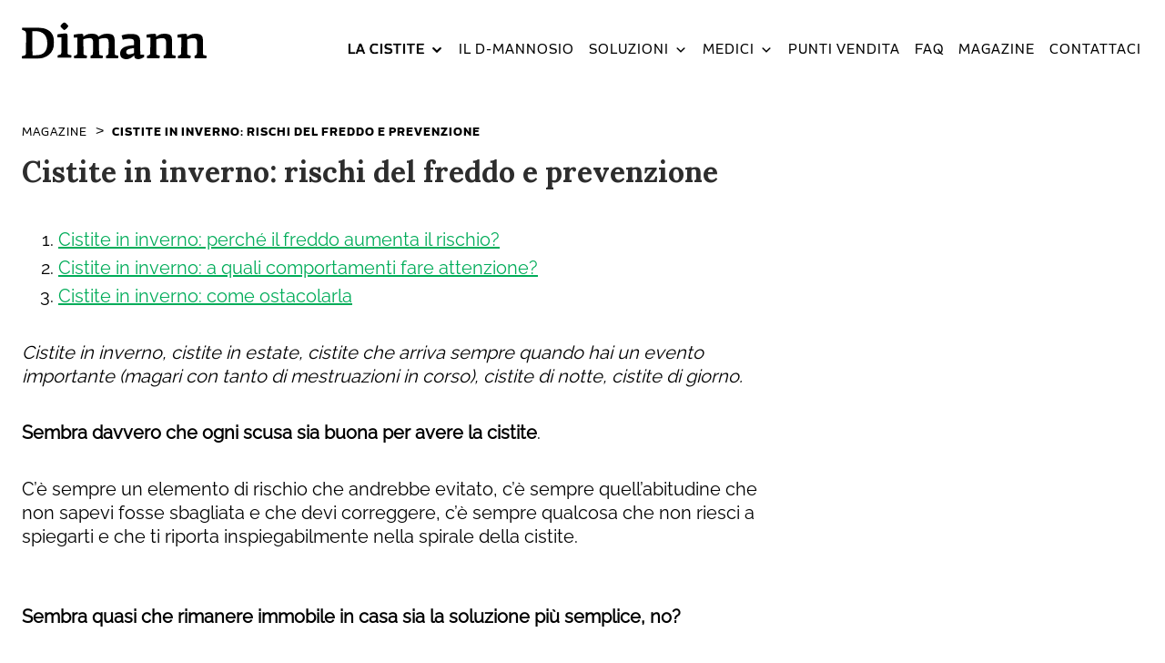

--- FILE ---
content_type: text/html; charset=UTF-8
request_url: https://www.dimann.com/magazine/cistite-in-inverno-come-ostacolarla/
body_size: 37018
content:
<!DOCTYPE html>
<?xml encoding="UTF-8"><html lang="it-IT" xmlns:og="http://opengraphprotocol.org/schema/" xmlns:fb="http://www.facebook.com/2008/fbml" class="no-js"><head><script>(function(w,i,g){w[g]=w[g]||[];if(typeof w[g].push=='function')w[g].push(i)})
(window,'GTM-TXBK4TG','google_tags_first_party');</script><script>(function(w,d,s,l){w[l]=w[l]||[];(function(){w[l].push(arguments);})('set', 'developer_id.dYzg1YT', true);
		w[l].push({'gtm.start':new Date().getTime(),event:'gtm.js'});var f=d.getElementsByTagName(s)[0],
		j=d.createElement(s);j.async=true;j.src='/gtwgtm/';
		f.parentNode.insertBefore(j,f);
		})(window,document,'script','dataLayer');</script><meta charset="utf-8"><link rel="preload" href="https://www.dimann.com/wp-content/themes/dimann/assets/fonts/Lora/0QIvMX1D_JOuMwr7I_FMl_E.woff2" as="font" type="font/woff2" crossorigin>
<link rel="preload" href="https://www.dimann.com/wp-content/themes/dimann/assets/fonts/Raleway/raleway-v34-cyrillic_cyrillic-ext_latin_latin-ext_vietnamese-regular.woff2" as="font" type="font/woff2" crossorigin>
<link rel="preload" href="https://www.dimann.com/wp-content/cache/fvm/min/1769371216-cssa38840e0dc5c054b6cebbfb09511e6a995fd352965177cfc20652ebfee59d.css" as="style" media="all" />
<link rel="preload" href="https://www.dimann.com/wp-content/cache/fvm/min/1769371216-cssb1bbd8abdf18f4dc5ddcd9f567bdce25b7bb8f02ff3703585108e354c89cc.css" as="style" media="all" />
<link rel="preload" href="https://www.dimann.com/wp-content/cache/fvm/min/1769371216-csscae04473e15fad98de5a895dbb99ecf250fb01e65e8cedc9c81e37a44c1c5.css" as="style" media="all" />
<link rel="preload" href="https://www.dimann.com/wp-content/cache/fvm/min/1769371216-css3083d1b8e87198249ae5dab2b9beec153d021d2bea3008d33baee05218e61.css" as="style" media="all" />
<link rel="preload" href="https://www.dimann.com/wp-content/cache/fvm/min/1769371216-cssd0d67956cdafee0a778361cc4b43f3feb1ccc861def2d848e6d0ec0d1bcc7.css" as="style" media="all" />
<link rel="preload" href="https://www.dimann.com/wp-content/cache/fvm/min/1769371216-css808339a51ae121d559cfc0865ef6bc5400ac2691fd35093b5d5a452abac15.css" as="style" media="all" />
<link rel="preload" href="https://www.dimann.com/wp-content/cache/fvm/min/1769371216-cssf7ba6bf936719fde499f3b6d8c3cdf5e3b0ccf80d7c4cdc2ccb2c2a3b01b5.css" as="style" media="all" />
<link rel="preload" href="https://www.dimann.com/wp-content/cache/fvm/min/1769371216-cssa63259013f3a00b270847a0ee3342c2212aa80eac328b7a7e13320020816e.css" as="style" media="all" />
<link rel="preload" href="https://www.dimann.com/wp-content/cache/fvm/min/1769371216-cssafc8e9cf98eb07429391a482af0970a4d285c2425ca8cb48421eb7a07e89a.css" as="style" media="all" />
<link rel="preload" href="https://www.dimann.com/wp-content/cache/fvm/min/1769371216-css081ca6b01619a5862b2b60bb5ac2f9ff5691d94b1bc7ff64737e9614db181.css" as="style" media="all" />
<link rel="preload" href="https://www.dimann.com/wp-content/cache/fvm/min/1769371216-css275c71bd8aebfc0c4e6fa52714d222dd0096316fb1e3479227cebfc9dd6ab.css" as="style" media="all" />
<link rel="preload" href="https://www.dimann.com/wp-content/cache/fvm/min/1769371216-css4425179afb30de3750eb163cc7b68a5456f3ff4381be25ddf4e561bc0d4ab.css" as="style" media="all" />
<link rel="preload" href="https://www.dimann.com/wp-content/cache/fvm/min/1769371216-cssd254ad3dac8efe69420eceb73329cbba16b3ed641e433a1990a978ce0a485.css" as="style" media="all" />
<link rel="preload" href="https://www.dimann.com/wp-content/cache/fvm/min/1769371216-cssc945d964a7fdd78708cffdafbeb16b0e5b6c43e03f2c77dce9e7994660f52.css" as="style" media="all" />
<link rel="preload" href="https://www.dimann.com/wp-content/cache/fvm/min/1769371216-cssb38b4062484b746b9c614239169f2d463dc46b35f7787008e27529f1e6e8d.css" as="style" media="all" />
<link rel="preload" href="https://www.dimann.com/wp-content/cache/fvm/min/1769371216-css4c2ecfde8998da584eadbf65cacfc6958bb886978a7477dffd5b14a4d4548.css" as="style" media="all" />
<link rel="preload" href="https://www.dimann.com/wp-content/cache/fvm/min/1769371216-cssce4d9bc5fd9e771cb8ac675d095248818de3b4e18fda17d9749cf890876e8.css" as="style" media="all" />
<link rel="preload" href="https://www.dimann.com/wp-content/cache/fvm/min/1769371216-cssf2e08c312dc3de07e9adee28321b7551c7a865d9d930cd540c57d87896a49.css" as="style" media="all" /><script data-cfasync="false">if(navigator.userAgent.match(/MSIE|Internet Explorer/i)||navigator.userAgent.match(/Trident\/7\..*?rv:11/i)){var href=document.location.href;if(!href.match(/[?&]iebrowser/)){if(href.indexOf("?")==-1){if(href.indexOf("#")==-1){document.location.href=href+"?iebrowser=1"}else{document.location.href=href.replace("#","?iebrowser=1#")}}else{if(href.indexOf("#")==-1){document.location.href=href+"&iebrowser=1"}else{document.location.href=href.replace("#","&iebrowser=1#")}}}}</script>
<script data-cfasync="false">class FVMLoader{constructor(e){this.triggerEvents=e,this.eventOptions={passive:!0},this.userEventListener=this.triggerListener.bind(this),this.delayedScripts={normal:[],async:[],defer:[]},this.allJQueries=[]}_addUserInteractionListener(e){this.triggerEvents.forEach(t=>window.addEventListener(t,e.userEventListener,e.eventOptions))}_removeUserInteractionListener(e){this.triggerEvents.forEach(t=>window.removeEventListener(t,e.userEventListener,e.eventOptions))}triggerListener(){this._removeUserInteractionListener(this),"loading"===document.readyState?document.addEventListener("DOMContentLoaded",this._loadEverythingNow.bind(this)):this._loadEverythingNow()}async _loadEverythingNow(){this._runAllDelayedCSS(),this._delayEventListeners(),this._delayJQueryReady(this),this._handleDocumentWrite(),this._registerAllDelayedScripts(),await this._loadScriptsFromList(this.delayedScripts.normal),await this._loadScriptsFromList(this.delayedScripts.defer),await this._loadScriptsFromList(this.delayedScripts.async),await this._triggerDOMContentLoaded(),await this._triggerWindowLoad(),window.dispatchEvent(new Event("wpr-allScriptsLoaded"))}_registerAllDelayedScripts(){document.querySelectorAll("script[type=fvmdelay]").forEach(e=>{e.hasAttribute("src")?e.hasAttribute("async")&&!1!==e.async?this.delayedScripts.async.push(e):e.hasAttribute("defer")&&!1!==e.defer||"module"===e.getAttribute("data-type")?this.delayedScripts.defer.push(e):this.delayedScripts.normal.push(e):this.delayedScripts.normal.push(e)})}_runAllDelayedCSS(){document.querySelectorAll("link[rel=fvmdelay]").forEach(e=>{e.setAttribute("rel","stylesheet")})}async _transformScript(e){return await this._requestAnimFrame(),new Promise(t=>{const n=document.createElement("script");let r;[...e.attributes].forEach(e=>{let t=e.nodeName;"type"!==t&&("data-type"===t&&(t="type",r=e.nodeValue),n.setAttribute(t,e.nodeValue))}),e.hasAttribute("src")?(n.addEventListener("load",t),n.addEventListener("error",t)):(n.text=e.text,t()),e.parentNode.replaceChild(n,e)})}async _loadScriptsFromList(e){const t=e.shift();return t?(await this._transformScript(t),this._loadScriptsFromList(e)):Promise.resolve()}_delayEventListeners(){let e={};function t(t,n){!function(t){function n(n){return e[t].eventsToRewrite.indexOf(n)>=0?"wpr-"+n:n}e[t]||(e[t]={originalFunctions:{add:t.addEventListener,remove:t.removeEventListener},eventsToRewrite:[]},t.addEventListener=function(){arguments[0]=n(arguments[0]),e[t].originalFunctions.add.apply(t,arguments)},t.removeEventListener=function(){arguments[0]=n(arguments[0]),e[t].originalFunctions.remove.apply(t,arguments)})}(t),e[t].eventsToRewrite.push(n)}function n(e,t){let n=e[t];Object.defineProperty(e,t,{get:()=>n||function(){},set(r){e["wpr"+t]=n=r}})}t(document,"DOMContentLoaded"),t(window,"DOMContentLoaded"),t(window,"load"),t(window,"pageshow"),t(document,"readystatechange"),n(document,"onreadystatechange"),n(window,"onload"),n(window,"onpageshow")}_delayJQueryReady(e){let t=window.jQuery;Object.defineProperty(window,"jQuery",{get:()=>t,set(n){if(n&&n.fn&&!e.allJQueries.includes(n)){n.fn.ready=n.fn.init.prototype.ready=function(t){e.domReadyFired?t.bind(document)(n):document.addEventListener("DOMContentLoaded2",()=>t.bind(document)(n))};const t=n.fn.on;n.fn.on=n.fn.init.prototype.on=function(){if(this[0]===window){function e(e){return e.split(" ").map(e=>"load"===e||0===e.indexOf("load.")?"wpr-jquery-load":e).join(" ")}"string"==typeof arguments[0]||arguments[0]instanceof String?arguments[0]=e(arguments[0]):"object"==typeof arguments[0]&&Object.keys(arguments[0]).forEach(t=>{delete Object.assign(arguments[0],{[e(t)]:arguments[0][t]})[t]})}return t.apply(this,arguments),this},e.allJQueries.push(n)}t=n}})}async _triggerDOMContentLoaded(){this.domReadyFired=!0,await this._requestAnimFrame(),document.dispatchEvent(new Event("DOMContentLoaded2")),await this._requestAnimFrame(),window.dispatchEvent(new Event("DOMContentLoaded2")),await this._requestAnimFrame(),document.dispatchEvent(new Event("wpr-readystatechange")),await this._requestAnimFrame(),document.wpronreadystatechange&&document.wpronreadystatechange()}async _triggerWindowLoad(){await this._requestAnimFrame(),window.dispatchEvent(new Event("wpr-load")),await this._requestAnimFrame(),window.wpronload&&window.wpronload(),await this._requestAnimFrame(),this.allJQueries.forEach(e=>e(window).trigger("wpr-jquery-load")),window.dispatchEvent(new Event("wpr-pageshow")),await this._requestAnimFrame(),window.wpronpageshow&&window.wpronpageshow()}_handleDocumentWrite(){const e=new Map;document.write=document.writeln=function(t){const n=document.currentScript,r=document.createRange(),i=n.parentElement;let a=e.get(n);void 0===a&&(a=n.nextSibling,e.set(n,a));const s=document.createDocumentFragment();r.setStart(s,0),s.appendChild(r.createContextualFragment(t)),i.insertBefore(s,a)}}async _requestAnimFrame(){return new Promise(e=>requestAnimationFrame(e))}static run(){const e=new FVMLoader(["keydown","mousemove","touchmove","touchstart","touchend","wheel"]);e._addUserInteractionListener(e)}}FVMLoader.run();</script><meta name="viewport" content="width=device-width, initial-scale=1"><title>Cistite in inverno? Ecco come ostacolarla! | Dimann</title><meta name="robots" content="index, follow, max-image-preview:large, max-snippet:-1, max-video-preview:-1"><meta name="description" content="Il rischio di avere episodi di cistite pu&ograve; aumentare in inverno. Come comportarsi e come ostacolare l'insorgenza di cistite in inverno? I consigli di Dimann"><link rel="canonical" href="https://www.dimann.com/magazine/cistite-in-inverno-come-ostacolarla/"><meta property="og:locale" content="it_IT"><meta property="og:type" content="article"><meta property="og:title" content="Cistite in inverno? Ecco come ostacolarla! | Dimann"><meta property="og:description" content="Il rischio di avere episodi di cistite pu&ograve; aumentare in inverno. Come comportarsi e come ostacolare l'insorgenza di cistite in inverno? I consigli di Dimann"><meta property="og:url" content="https://www.dimann.com/magazine/cistite-in-inverno-come-ostacolarla/"><meta property="og:site_name" content="Dimann"><meta property="article:publisher" content="https://www.facebook.com/pg/Dimann.cistite/posts/"><meta property="article:published_time" content="2021-01-04T11:16:49+00:00"><meta property="article:modified_time" content="2025-10-15T09:22:19+00:00"><meta property="og:image" content="https://www.dimann.com/wp-content/uploads/2021/01/shutterstock_525815560-600x600.jpg"><meta property="og:image:width" content="1024"><meta property="og:image:height" content="684"><meta property="og:image:type" content="image/jpeg"><meta name="author" content="Lorenza Leone"><meta name="twitter:card" content="summary_large_image"><meta name="twitter:image" content="https://www.dimann.com/wp-content/uploads/2021/01/shutterstock_525815560-600x600.jpg"><meta name="twitter:label1" content="Scritto da"><meta name="twitter:data1" content="Lorenza Leone"><meta name="twitter:label2" content="Tempo di lettura stimato"><meta name="twitter:data2" content="6 minuti"><script type="application/ld+json" class="schema-premium">[{"@context":"https:\/\/schema.org","@type":"BlogPosting","image":{"@type":"ImageObject","url":"https:\/\/www.dimann.com\/wp-content\/uploads\/2021\/01\/shutterstock_525815560-scaled.jpg","contentUrl":"https:\/\/www.dimann.com\/wp-content\/uploads\/2021\/01\/shutterstock_525815560-scaled.jpg","width":2560,"height":1709,"alternativeHeadline":"Cistite in inverno","name":"shutterstock_525815560","headline":"Cistite in inverno","uploadDate":"2021-01-04 12:04:51","dateModified":"2021-01-04 12:06:05","encodingFormat":"image\/jpeg"},"name":"Cistite in inverno: rischi del freddo e prevenzione","url":"https:\/\/www.dimann.com\/magazine\/cistite-in-inverno-come-ostacolarla\/","mainEntityOfPage":{"@type":"WebPage","@id":"https:\/\/www.dimann.com\/magazine\/cistite-in-inverno-come-ostacolarla\/#webpage"},"description":"Cistite in inverno: perch&eacute; il freddo aumenta il rischio? Cistite in inverno: a quali comportamenti fare attenzione? Cistite in inverno: come ostacolarla Cistite in inverno, cistite in estate, cistite che arriva sempre quando hai un evento importante (magari con tanto di mestruazioni in corso), cistite di notte, cistite di giorno. Sembra davvero che ogni scusa ","headline":"Cistite in inverno: rischi del freddo e prevenzione","dateCreated":"2021-01-04T12:16:49+01:00","datePublished":"2021-01-04T12:16:49+01:00","dateModified":"2025-10-15T11:22:19+02:00","articleBody":"Cistite in inverno: perch&eacute; il freddo aumenta il rischio?\nCistite in inverno: a quali comportamenti fare attenzione?\nCistite in inverno: come ostacolarla\n\nCistite in inverno, cistite in estate, cistite che arriva sempre quando hai un evento importante (magari con tanto di mestruazioni in corso), cistite di notte, cistite di giorno.\nSembra davvero che ogni scusa sia buona per avere la cistite.\nC&rsquo;&egrave; sempre un elemento di rischio che andrebbe evitato, c&rsquo;&egrave; sempre quell&rsquo;abitudine che non sapevi fosse sbagliata e che devi correggere, c&rsquo;&egrave; sempre qualcosa che non riesci a spiegarti e che ti riporta inspiegabilmente nella spirale della cistite.\n\nSembra quasi che rimanere immobile in casa sia la soluzione pi&ugrave; semplice, no?\n\nSei esausta, lo so benissimo, ma la cosa pi&ugrave; sbagliata &egrave; permettere alla cistite di limitare la tua vita.\nSe ti sei resa conto che la tua cistite &egrave; ancor pi&ugrave; frequente in inverno, lascia che ti spieghi perch&eacute; il freddo &egrave; un fattore di rischio della cistite e cosa fare per ostacolarla.\nPossiamo parlarne a tu per tu subito o puoi leggere in autonomia il resto di questo articolo &#128521;\n\nCistite in inverno: perch&eacute; il freddo aumenta il rischio?\n1. Attenzione ai riscaldamenti\nInverno: o lo ami o lo odi, non &egrave; vero?\nPersonalmente lo ODIO.\nMa, forse, c&rsquo;&egrave; qualcosa su cui tutti sono d&rsquo;accordo: quando fuori fa freddo, l&rsquo;idea di starsene dentro casa rannicchiati sotto una coperta, magari con il riscaldamento o il fuoco accesi, &egrave; impareggiabile, vero?\nUna strana verit&agrave;, in questo quadretto di comfort, &egrave; che il riscaldamento pu&ograve; influire negativamente sulla tua cistite.\nSi, hai letto bene!\nI sistemi di riscaldamento possono rendere secca l&rsquo;aria che respiriamo e &ldquo;seccano&rdquo; un po&rsquo; anche tutto il nostro corpo: la nostra pelle, i nostri occhi e le nostre mucose (le membrane che ricoprono la parte interna di alcuni organi come, ad esempio, la vescica).\nCos&igrave; le mucose della vescica, pi&ugrave; secche del solito, hanno maggiore propensione ad essere danneggiate da batteri o altri agenti irritanti e la cistite pu&ograve; scatenarsi pi&ugrave; facilmente.\nA questo aggiungo un dettaglio non trascurabile: gli indumenti invernali. Pi&ugrave; il materiale di ci&ograve; che indossi &egrave; sintetico, pi&ugrave; stai creando l&rsquo;ambiente ideale per la riproduzione batterica: caldo e umido.\nAssicurati, quindi, di indossare indumenti comodi, caldi ma TRASPIRANTI per ridurre anche questo rischio!\n2. Vie urinarie sensibilizzate\nHai presente quando con l&rsquo;arrivo del freddo ti sembra di dover andare a fare pip&igrave; pi&ugrave; spesso?\nEcco, &egrave; colpa del freddo che sensibilizza le terminazioni nervose di reni e vescica.\nQuesto processo di sensibilizzazione comporta anche che vescica e reni siano pi&ugrave; vulnerabili alle infezioni.\n3. Sistema immunitario sotto pressione\nCon l&rsquo;aumento dei microbi che circolano nel periodo invernale, il tuo sistema immunitario &egrave; indubbiamente gi&agrave; un po&rsquo; pi&ugrave; sotto pressione.\nA questo, aggiungiamo il fatto che la nostra vita in inverno diventa sicuramente pi&ugrave; sedentaria: la frequenza cardiaca diminuisce, la circolazione diventa pi&ugrave; lenta e, cos&igrave;, le cellule immunitarie non hanno modo di vigilare in modo efficiente.\nOvviamente, la pressione a cui &egrave; sottoposto il sistema immunitario in inverno lo rende anche meno pronto a difenderci da quei batteri che causano cistite.\nAnche il fatto di passare meno tempo all&rsquo;aperto e prendere meno sole, ci espone al rischio che i livelli di vitamina D diminuiscano.\nVitamina D &egrave; sinonimo di buon umore ma anche di supporto delle funzionalit&agrave; del sistema immunitario.\nTieni, quindi, sotto controllo il suo valore per evitare di incorrere in una carenza.\n\nCistite in inverno: a quali comportamenti fare attenzione?\n4. Alimentazione e&nbsp; idratazione\nIn inverno &egrave; inevitabile, soprattutto nel periodo natalizio, farci tentare pi&ugrave; che mai da cibi di conforto: dolci, prodotti da forno pesanti, un buon bicchiere di vino, ecc&hellip;\nForse non ce ne rendiamo conto, o evitiamo di pensarci, ma ingurgitiamo zuccheri, grassi pro-infiammatori, caffeina, alcool: insomma il cocktail perfetto per un disastro.\nOltre ad affaticare il sistema digerente, corriamo il rischio di irritare le vie urinarie e questo non ci aiuta di certo ad ostacolare l&rsquo;insorgere di cistite.\nAmica, &egrave; ovvio che tu non possa limitarti sempre: uno sfizio ogni tanto &egrave; un diritto sacrosanto!\nCerca sempre, per&ograve;, di tenere l&rsquo;ago della bilancia spostato verso un&rsquo;alimentazione consapevole, mantenendo, il pi&ugrave; possibile, abitudini alimentari corrette.\nAttenzione anche a possibili intolleranze alimentari &#128521;\nAltra nota dolente in campo alimentazione &egrave; la quantit&agrave; d&rsquo;acqua assunta.\nIn inverno forse, essendo meno attivi e sudando meno, la sensazione di sete non &egrave; poi cos&igrave; forte come in estate.\nRicorda, per&ograve;, che non &egrave; necessario morire di sete prima di degnarsi di bere: 2 litri al giorno di acqua sono fondamentali (e non possono essere sostituiti da bevande, magari zuccherine).\nIn alternativa, prepara una calda tisana a base di malva, equiseto e gramigna, ingredienti toccasana per le vie urinarie.\n5. Abitudini in bagno\nTi &egrave; mai capitato di rimandare il momento di andare a fare pip&igrave; per il solo pensiero di doverti togliere vari strati di vestiti di dosso?\nSii sincera, nessuno sapr&agrave; mai la vera risposta.\nSappi che pi&ugrave; trattieni la pip&igrave;, pi&ugrave; eventuali batteri presenti in vescica hanno il tempo e le condizioni di riprodursi.\nFare pip&igrave; appena percepisci lo stimolo deve diventare la tua priorit&agrave; numero 1!\n6. Rapporti sessuali\nIn inverno il buio si fa strada fin dal primo pomeriggio, le temperature scendono vertiginosamente e, magari, si ha pi&ugrave; voglia di scaldarsi sotto le coperte con il proprio partner.\nNon &egrave; vero?\n\nPi&ugrave; rapporti sessuali possono significare maggiore possibilit&agrave; di infezione e\/o infiammazione della vescica.\nLa cosiddetta cistite da luna di miele, infatti, &egrave; sicuramente tra le pi&ugrave; frequenti nelle donne sessualmente attive. Se non lo hai gi&agrave; fatto, ti consiglio di leggere tutti i consigli per ostacolare la cistite dopo i rapporti, oppure di chiederli direttamente a me.\n\nCistite in inverno: come ostacolarla?\nAmica, abbiamo visto tutte le cause della cistite in inverno e capito insieme quali abitudini vanno corrette.\nOra ti starai chiedendo se c&rsquo;&egrave; un modo per sentirti protetta da episodi improvvisi di cistite durante tutto l&rsquo;inverno.\nLa risposta sta nei Kit di prevenzione Dimann.\nChe si tratti di evitare una cistite batterica o una cistite senza batteri, i Kit di prevenzione Dimann lavorano per:\n\nmantenere forti le difese immunitarie della tua vescica;\nraggiungere l&rsquo;equilibrio della flora batterica (fondamentale perch&egrave; il tuo corpo riesca ad autodifendersi).\n\nRicorda sempre che puoi scrivermi in qualsiasi momento per dei consigli personalizzati.\nBuon inverno,","publisher":{"@type":"Organization","@id":"https:\/\/www.dimann.com#organization","url":"https:\/\/www.dimann.com","name":"Dimann","description":"","logo":{"@type":"ImageObject","@id":"https:\/\/www.dimann.com#logo","url":"https:\/\/www.dimann.com\/wp-content\/uploads\/2019\/09\/logo-1-1.png","width":600,"height":60},"image":{"@type":"ImageObject","@id":"https:\/\/www.dimann.com#logo","url":"https:\/\/www.dimann.com\/wp-content\/uploads\/2019\/09\/logo-1-1.png","width":600,"height":60},"sameAs":["https:\/\/www.facebook.com\/Dimann.cistite\/","https:\/\/www.instagram.com\/dimann_official","https:\/\/www.youtube.com\/channel\/UCUREN2lg2JDRThQLesCioeg"]},"keywords":"Cause","author":{"@type":"Person","name":"Lorenza Leone","url":"https:\/\/www.dimann.com\/author\/lorenza-leone\/","image":{"@type":"ImageObject","url":"https:\/\/secure.gravatar.com\/avatar\/cf87b3b7ea2302476eb4aeb1b724bfc41d763e2a8be2196c7c41c93287289339?s=96&d=mm&r=g","height":96,"width":96}},"@id":"https:\/\/www.dimann.com\/magazine\/cistite-in-inverno-come-ostacolarla#blogposting"}]</script><link rel="alternate" type="application/rss+xml" title="Dimann &raquo; Cistite in inverno: rischi del freddo e prevenzione Feed dei commenti" href="https://www.dimann.com/magazine/cistite-in-inverno-come-ostacolarla/feed/"><link rel="alternate" title="JSON" type="application/json" href="https://www.dimann.com/wp-json/wp/v2/posts/21364"><meta name="generator" content="WordPress 6.8.3"><link rel="alternate" title="oEmbed (JSON)" type="application/json+oembed" href="https://www.dimann.com/wp-json/oembed/1.0/embed?url=https%3A%2F%2Fwww.dimann.com%2Fmagazine%2Fcistite-in-inverno-come-ostacolarla%2F"><link rel="alternate" title="oEmbed (XML)" type="text/xml+oembed" href="https://www.dimann.com/wp-json/oembed/1.0/embed?url=https%3A%2F%2Fwww.dimann.com%2Fmagazine%2Fcistite-in-inverno-come-ostacolarla%2F&amp;format=xml"><meta name="generator" content="WPML ver:4.7.6 stt:37,1,4,3,27,40,44,2,50;"><meta name="generator" content="Elementor 3.34.0; features: e_font_icon_svg, additional_custom_breakpoints; settings: css_print_method-external, google_font-enabled, font_display-swap"><link rel="preload" fetchpriority="low" id="fvmfonts-css" href="https://www.dimann.com/wp-content/cache/fvm/min/1769371216-cssdb0ec63b929e65c59ee9980f398089c42f725b0ce7e44d7d3b53377d25d61.css" as="style" media="all" onload="this.rel='stylesheet';this.onload=null"><link rel="icon" type="image/png" href="https://b3449611.smushcdn.com/3449611/wp-content/themes/dimann/assets/images/favicon-16.png?lossy=2&amp;strip=1&amp;webp=1" sizes="16x16"><link rel="icon" type="image/png" href="https://b3449611.smushcdn.com/3449611/wp-content/themes/dimann/assets/images/favicon-32.png?lossy=2&amp;strip=1&amp;webp=1" sizes="32x32"><link rel="icon" type="image/png" href="https://b3449611.smushcdn.com/3449611/wp-content/themes/dimann/assets/images/favicon-48.png?lossy=2&amp;strip=1&amp;webp=1" sizes="48x48"><link rel="icon" type="image/png" href="https://b3449611.smushcdn.com/3449611/wp-content/themes/dimann/assets/images/favicon-96.png?lossy=2&amp;strip=1&amp;webp=1" sizes="96x96"><style media="all">img:is([sizes="auto" i],[sizes^="auto," i]){contain-intrinsic-size:3000px 1500px}</style> <script data-cfasync="false" data-pagespeed-no-defer>var gtm4wp_datalayer_name = "dataLayer";
	var dataLayer = dataLayer || [];</script>   <script type="application/javascript" id="pys-version-script">console.log('PixelYourSite Free version 11.1.5.2');</script> <link rel="dns-prefetch" href="//b3449611.smushcdn.com">     <script data-cfasync="false" data-pagespeed-no-defer>var dataLayer_content = {"siteID":0,"siteName":"","visitorLoginState":"logged-out","visitorType":"visitor-logged-out","visitorEmail":"","visitorEmailHash":"","visitorRegistrationDate":"","visitorUsername":"","visitorIP":"66.249.90.200","pagePostType":"post","pagePostType2":"single-post","pageCategory":["magazine"],"pageAttributes":["cause"],"pagePostAuthor":"Lorenza Leone"};
	dataLayer.push( dataLayer_content );</script> <script data-cfasync="false" data-pagespeed-no-defer>if (typeof gtag == "undefined") {
			function gtag(){dataLayer.push(arguments);}
		}

		gtag("consent", "default", {
			"analytics_storage": "granted",
			"ad_storage": "granted",
			"ad_user_data": "granted",
			"ad_personalization": "granted",
			"functionality_storage": "granted",
			"security_storage": "granted",
			"personalization_storage": "granted",
		});</script> <script data-cfasync="false" data-pagespeed-no-defer>(function(w,d,s,l,i){w[l]=w[l]||[];w[l].push({'gtm.start':
new Date().getTime(),event:'gtm.js'});var f=d.getElementsByTagName(s)[0],
j=d.createElement(s),dl=l!='dataLayer'?'&l='+l:'';j.async=true;j.src=
'//www.googletagmanager.com/gtm.js?id='+i+dl;f.parentNode.insertBefore(j,f);
})(window,document,'script','dataLayer','GTM-TXBK4TG');</script> <style type="text/css" media="all">.brave_popup{display:none}</style><script data-no-optimize="1">var brave_popup_data = {}; var bravepop_emailValidation=false; var brave_popup_videos = {};  var brave_popup_formData = {};var brave_popup_adminUser = false; var brave_popup_pageInfo = {"type":"single","pageID":21364,"singleType":"post"};  var bravepop_emailSuggestions={};</script><link rel="stylesheet" id="parent-style-css" href="https://www.dimann.com/wp-content/cache/fvm/min/1769371216-cssa38840e0dc5c054b6cebbfb09511e6a995fd352965177cfc20652ebfee59d.css" type="text/css" media="all"><link rel="stylesheet" id="main-css" href="https://www.dimann.com/wp-content/cache/fvm/min/1769371216-cssb1bbd8abdf18f4dc5ddcd9f567bdce25b7bb8f02ff3703585108e354c89cc.css" type="text/css" media="all"><link rel="stylesheet" id="wp-block-library-css" href="https://www.dimann.com/wp-content/cache/fvm/min/1769371216-csscae04473e15fad98de5a895dbb99ecf250fb01e65e8cedc9c81e37a44c1c5.css" type="text/css" media="all"><style id="classic-theme-styles-inline-css" type="text/css" media="all">/*! This file is auto-generated */
.wp-block-button__link{color:#fff;background-color:#32373c;border-radius:9999px;box-shadow:none;text-decoration:none;padding:calc(.667em + 2px) calc(1.333em + 2px);font-size:1.125em}.wp-block-file__button{background:#32373c;color:#fff;text-decoration:none}</style><style id="global-styles-inline-css" type="text/css" media="all">:root{--wp--preset--aspect-ratio--square:1;--wp--preset--aspect-ratio--4-3:4/3;--wp--preset--aspect-ratio--3-4:3/4;--wp--preset--aspect-ratio--3-2:3/2;--wp--preset--aspect-ratio--2-3:2/3;--wp--preset--aspect-ratio--16-9:16/9;--wp--preset--aspect-ratio--9-16:9/16;--wp--preset--color--black:#000000;--wp--preset--color--cyan-bluish-gray:#abb8c3;--wp--preset--color--white:#ffffff;--wp--preset--color--pale-pink:#f78da7;--wp--preset--color--vivid-red:#cf2e2e;--wp--preset--color--luminous-vivid-orange:#ff6900;--wp--preset--color--luminous-vivid-amber:#fcb900;--wp--preset--color--light-green-cyan:#7bdcb5;--wp--preset--color--vivid-green-cyan:#00d084;--wp--preset--color--pale-cyan-blue:#8ed1fc;--wp--preset--color--vivid-cyan-blue:#0693e3;--wp--preset--color--vivid-purple:#9b51e0;--wp--preset--gradient--vivid-cyan-blue-to-vivid-purple:linear-gradient(135deg,rgba(6,147,227,1) 0%,rgb(155,81,224) 100%);--wp--preset--gradient--light-green-cyan-to-vivid-green-cyan:linear-gradient(135deg,rgb(122,220,180) 0%,rgb(0,208,130) 100%);--wp--preset--gradient--luminous-vivid-amber-to-luminous-vivid-orange:linear-gradient(135deg,rgba(252,185,0,1) 0%,rgba(255,105,0,1) 100%);--wp--preset--gradient--luminous-vivid-orange-to-vivid-red:linear-gradient(135deg,rgba(255,105,0,1) 0%,rgb(207,46,46) 100%);--wp--preset--gradient--very-light-gray-to-cyan-bluish-gray:linear-gradient(135deg,rgb(238,238,238) 0%,rgb(169,184,195) 100%);--wp--preset--gradient--cool-to-warm-spectrum:linear-gradient(135deg,rgb(74,234,220) 0%,rgb(151,120,209) 20%,rgb(207,42,186) 40%,rgb(238,44,130) 60%,rgb(251,105,98) 80%,rgb(254,248,76) 100%);--wp--preset--gradient--blush-light-purple:linear-gradient(135deg,rgb(255,206,236) 0%,rgb(152,150,240) 100%);--wp--preset--gradient--blush-bordeaux:linear-gradient(135deg,rgb(254,205,165) 0%,rgb(254,45,45) 50%,rgb(107,0,62) 100%);--wp--preset--gradient--luminous-dusk:linear-gradient(135deg,rgb(255,203,112) 0%,rgb(199,81,192) 50%,rgb(65,88,208) 100%);--wp--preset--gradient--pale-ocean:linear-gradient(135deg,rgb(255,245,203) 0%,rgb(182,227,212) 50%,rgb(51,167,181) 100%);--wp--preset--gradient--electric-grass:linear-gradient(135deg,rgb(202,248,128) 0%,rgb(113,206,126) 100%);--wp--preset--gradient--midnight:linear-gradient(135deg,rgb(2,3,129) 0%,rgb(40,116,252) 100%);--wp--preset--font-size--small:13px;--wp--preset--font-size--medium:20px;--wp--preset--font-size--large:36px;--wp--preset--font-size--x-large:42px;--wp--preset--spacing--20:0.44rem;--wp--preset--spacing--30:0.67rem;--wp--preset--spacing--40:1rem;--wp--preset--spacing--50:1.5rem;--wp--preset--spacing--60:2.25rem;--wp--preset--spacing--70:3.38rem;--wp--preset--spacing--80:5.06rem;--wp--preset--shadow--natural:6px 6px 9px rgba(0, 0, 0, 0.2);--wp--preset--shadow--deep:12px 12px 50px rgba(0, 0, 0, 0.4);--wp--preset--shadow--sharp:6px 6px 0px rgba(0, 0, 0, 0.2);--wp--preset--shadow--outlined:6px 6px 0px -3px rgba(255, 255, 255, 1), 6px 6px rgba(0, 0, 0, 1);--wp--preset--shadow--crisp:6px 6px 0px rgba(0, 0, 0, 1)}:where(.is-layout-flex){gap:.5em}:where(.is-layout-grid){gap:.5em}body .is-layout-flex{display:flex}.is-layout-flex{flex-wrap:wrap;align-items:center}.is-layout-flex>:is(*,div){margin:0}body .is-layout-grid{display:grid}.is-layout-grid>:is(*,div){margin:0}:where(.wp-block-columns.is-layout-flex){gap:2em}:where(.wp-block-columns.is-layout-grid){gap:2em}:where(.wp-block-post-template.is-layout-flex){gap:1.25em}:where(.wp-block-post-template.is-layout-grid){gap:1.25em}.has-black-color{color:var(--wp--preset--color--black)!important}.has-cyan-bluish-gray-color{color:var(--wp--preset--color--cyan-bluish-gray)!important}.has-white-color{color:var(--wp--preset--color--white)!important}.has-pale-pink-color{color:var(--wp--preset--color--pale-pink)!important}.has-vivid-red-color{color:var(--wp--preset--color--vivid-red)!important}.has-luminous-vivid-orange-color{color:var(--wp--preset--color--luminous-vivid-orange)!important}.has-luminous-vivid-amber-color{color:var(--wp--preset--color--luminous-vivid-amber)!important}.has-light-green-cyan-color{color:var(--wp--preset--color--light-green-cyan)!important}.has-vivid-green-cyan-color{color:var(--wp--preset--color--vivid-green-cyan)!important}.has-pale-cyan-blue-color{color:var(--wp--preset--color--pale-cyan-blue)!important}.has-vivid-cyan-blue-color{color:var(--wp--preset--color--vivid-cyan-blue)!important}.has-vivid-purple-color{color:var(--wp--preset--color--vivid-purple)!important}.has-black-background-color{background-color:var(--wp--preset--color--black)!important}.has-cyan-bluish-gray-background-color{background-color:var(--wp--preset--color--cyan-bluish-gray)!important}.has-white-background-color{background-color:var(--wp--preset--color--white)!important}.has-pale-pink-background-color{background-color:var(--wp--preset--color--pale-pink)!important}.has-vivid-red-background-color{background-color:var(--wp--preset--color--vivid-red)!important}.has-luminous-vivid-orange-background-color{background-color:var(--wp--preset--color--luminous-vivid-orange)!important}.has-luminous-vivid-amber-background-color{background-color:var(--wp--preset--color--luminous-vivid-amber)!important}.has-light-green-cyan-background-color{background-color:var(--wp--preset--color--light-green-cyan)!important}.has-vivid-green-cyan-background-color{background-color:var(--wp--preset--color--vivid-green-cyan)!important}.has-pale-cyan-blue-background-color{background-color:var(--wp--preset--color--pale-cyan-blue)!important}.has-vivid-cyan-blue-background-color{background-color:var(--wp--preset--color--vivid-cyan-blue)!important}.has-vivid-purple-background-color{background-color:var(--wp--preset--color--vivid-purple)!important}.has-black-border-color{border-color:var(--wp--preset--color--black)!important}.has-cyan-bluish-gray-border-color{border-color:var(--wp--preset--color--cyan-bluish-gray)!important}.has-white-border-color{border-color:var(--wp--preset--color--white)!important}.has-pale-pink-border-color{border-color:var(--wp--preset--color--pale-pink)!important}.has-vivid-red-border-color{border-color:var(--wp--preset--color--vivid-red)!important}.has-luminous-vivid-orange-border-color{border-color:var(--wp--preset--color--luminous-vivid-orange)!important}.has-luminous-vivid-amber-border-color{border-color:var(--wp--preset--color--luminous-vivid-amber)!important}.has-light-green-cyan-border-color{border-color:var(--wp--preset--color--light-green-cyan)!important}.has-vivid-green-cyan-border-color{border-color:var(--wp--preset--color--vivid-green-cyan)!important}.has-pale-cyan-blue-border-color{border-color:var(--wp--preset--color--pale-cyan-blue)!important}.has-vivid-cyan-blue-border-color{border-color:var(--wp--preset--color--vivid-cyan-blue)!important}.has-vivid-purple-border-color{border-color:var(--wp--preset--color--vivid-purple)!important}.has-vivid-cyan-blue-to-vivid-purple-gradient-background{background:var(--wp--preset--gradient--vivid-cyan-blue-to-vivid-purple)!important}.has-light-green-cyan-to-vivid-green-cyan-gradient-background{background:var(--wp--preset--gradient--light-green-cyan-to-vivid-green-cyan)!important}.has-luminous-vivid-amber-to-luminous-vivid-orange-gradient-background{background:var(--wp--preset--gradient--luminous-vivid-amber-to-luminous-vivid-orange)!important}.has-luminous-vivid-orange-to-vivid-red-gradient-background{background:var(--wp--preset--gradient--luminous-vivid-orange-to-vivid-red)!important}.has-very-light-gray-to-cyan-bluish-gray-gradient-background{background:var(--wp--preset--gradient--very-light-gray-to-cyan-bluish-gray)!important}.has-cool-to-warm-spectrum-gradient-background{background:var(--wp--preset--gradient--cool-to-warm-spectrum)!important}.has-blush-light-purple-gradient-background{background:var(--wp--preset--gradient--blush-light-purple)!important}.has-blush-bordeaux-gradient-background{background:var(--wp--preset--gradient--blush-bordeaux)!important}.has-luminous-dusk-gradient-background{background:var(--wp--preset--gradient--luminous-dusk)!important}.has-pale-ocean-gradient-background{background:var(--wp--preset--gradient--pale-ocean)!important}.has-electric-grass-gradient-background{background:var(--wp--preset--gradient--electric-grass)!important}.has-midnight-gradient-background{background:var(--wp--preset--gradient--midnight)!important}.has-small-font-size{font-size:var(--wp--preset--font-size--small)!important}.has-medium-font-size{font-size:var(--wp--preset--font-size--medium)!important}.has-large-font-size{font-size:var(--wp--preset--font-size--large)!important}.has-x-large-font-size{font-size:var(--wp--preset--font-size--x-large)!important}:where(.wp-block-post-template.is-layout-flex){gap:1.25em}:where(.wp-block-post-template.is-layout-grid){gap:1.25em}:where(.wp-block-columns.is-layout-flex){gap:2em}:where(.wp-block-columns.is-layout-grid){gap:2em}:root :where(.wp-block-pullquote){font-size:1.5em;line-height:1.6}</style><link rel="stylesheet" id="agile-store-locator-init-css" href="https://www.dimann.com/wp-content/cache/fvm/min/1769371216-css3083d1b8e87198249ae5dab2b9beec153d021d2bea3008d33baee05218e61.css" type="text/css" media="all"><link rel="stylesheet" id="contact-form-7-css" href="https://www.dimann.com/wp-content/cache/fvm/min/1769371216-cssd0d67956cdafee0a778361cc4b43f3feb1ccc861def2d848e6d0ec0d1bcc7.css" type="text/css" media="all"><link rel="stylesheet" id="elementor-frontend-css" href="https://www.dimann.com/wp-content/cache/fvm/min/1769371216-css808339a51ae121d559cfc0865ef6bc5400ac2691fd35093b5d5a452abac15.css" type="text/css" media="all"><link rel="stylesheet" id="elementor-post-34768-css" href="https://www.dimann.com/wp-content/cache/fvm/min/1769371216-cssf7ba6bf936719fde499f3b6d8c3cdf5e3b0ccf80d7c4cdc2ccb2c2a3b01b5.css" type="text/css" media="all"><link rel="stylesheet" id="wpsm_tabs_r-font-awesome-front-css" href="https://www.dimann.com/wp-content/cache/fvm/min/1769371216-cssa63259013f3a00b270847a0ee3342c2212aa80eac328b7a7e13320020816e.css" type="text/css" media="all"><link rel="stylesheet" id="wpsm_tabs_r_bootstrap-front-css" href="https://www.dimann.com/wp-content/cache/fvm/min/1769371216-cssafc8e9cf98eb07429391a482af0970a4d285c2425ca8cb48421eb7a07e89a.css" type="text/css" media="all"><link rel="stylesheet" id="wpsm_tabs_r_animate-css" href="https://www.dimann.com/wp-content/cache/fvm/min/1769371216-css081ca6b01619a5862b2b60bb5ac2f9ff5691d94b1bc7ff64737e9614db181.css" type="text/css" media="all"><link rel="stylesheet" id="wpml-legacy-horizontal-list-0-css" href="https://www.dimann.com/wp-content/cache/fvm/min/1769371216-css275c71bd8aebfc0c4e6fa52714d222dd0096316fb1e3479227cebfc9dd6ab.css" type="text/css" media="all"><link rel="stylesheet" id="mc4wp-form-themes-css" href="https://www.dimann.com/wp-content/cache/fvm/min/1769371216-css4425179afb30de3750eb163cc7b68a5456f3ff4381be25ddf4e561bc0d4ab.css" type="text/css" media="all"><link rel="stylesheet" id="cpwsnaturadiretta-front-css-css" href="https://www.dimann.com/wp-content/cache/fvm/min/1769371216-cssd254ad3dac8efe69420eceb73329cbba16b3ed641e433a1990a978ce0a485.css" type="text/css" media="all"><link rel="stylesheet" id="swiper-min-css-css" href="https://www.dimann.com/wp-content/cache/fvm/min/1769371216-cssc945d964a7fdd78708cffdafbeb16b0e5b6c43e03f2c77dce9e7994660f52.css" type="text/css" media="all"><link rel="stylesheet" id="font-awesome-min-css" href="https://www.dimann.com/wp-content/cache/fvm/min/1769371216-cssb38b4062484b746b9c614239169f2d463dc46b35f7787008e27529f1e6e8d.css" type="text/css" media="all"><link rel="stylesheet" id="megamenu-css" href="https://www.dimann.com/wp-content/uploads/maxmegamenu/style_it.css" type="text/css" media="all"><link rel="stylesheet" id="dashicons-css" href="https://www.dimann.com/wp-content/cache/fvm/min/1769371216-css4c2ecfde8998da584eadbf65cacfc6958bb886978a7477dffd5b14a4d4548.css" type="text/css" media="all"><link rel="stylesheet" id="helpful-theme-clean-css" href="https://www.dimann.com/wp-content/cache/fvm/min/1769371216-cssce4d9bc5fd9e771cb8ac675d095248818de3b4e18fda17d9749cf890876e8.css" type="text/css" media="all"> <script type="text/javascript" id="wpml-cookie-js-extra">var wpml_cookies = {"wp-wpml_current_language":{"value":"it","expires":1,"path":"\/"}};
var wpml_cookies = {"wp-wpml_current_language":{"value":"it","expires":1,"path":"\/"}};</script> <script type="text/javascript" id="jquery-core-js-extra">var pysFacebookRest = {"restApiUrl":"https:\/\/www.dimann.com\/wp-json\/pys-facebook\/v1\/event","debug":"1"};</script> <script type="text/javascript" src="https://www.dimann.com/wp-includes/js/jquery/jquery.min.js" id="jquery-core-js"></script> <script type="text/javascript" id="hirooks-quiz-dimann-data-layer-js-js-extra">var custom_js_conf = {"ajaxurl":"https:\/\/www.dimann.com\/wp-admin\/admin-ajax.php","hqddl_is_user_logged_in":""};</script> <script type="text/javascript" id="cpwsnaturadiretta-front-js-js-extra">var custom_js_conf = {"ajaxurl":"https:\/\/www.dimann.com\/wp-admin\/admin-ajax.php","post_id":null,"post_type":"post","composizione_kit_product_ids":[],"post_ids":"","composizione_kit_products":null};</script> <script type="text/javascript" id="pys-js-extra">var pysOptions = {"staticEvents":{"facebook":{"init_event":[{"delay":0,"type":"static","ajaxFire":false,"name":"PageView","pixelIds":["470116850413851"],"eventID":"1c6f209f-6ea1-4b78-8292-9d01f1a9987c","params":{"post_category":"Magazine","page_title":"Cistite in inverno: rischi del freddo e prevenzione","post_type":"post","post_id":21364,"plugin":"PixelYourSite","user_role":"guest"},"e_id":"init_event","ids":[],"hasTimeWindow":false,"timeWindow":0,"woo_order":"","edd_order":""}]}},"dynamicEvents":{"automatic_event_form":{"facebook":{"delay":0,"type":"dyn","name":"Form","pixelIds":["470116850413851"],"eventID":"ab34724d-7893-41df-a440-982e0e470725","params":{"page_title":"Cistite in inverno: rischi del freddo e prevenzione","post_type":"post","post_id":21364,"plugin":"PixelYourSite","user_role":"guest"},"e_id":"automatic_event_form","ids":[],"hasTimeWindow":false,"timeWindow":0,"woo_order":"","edd_order":""}},"automatic_event_download":{"facebook":{"delay":0,"type":"dyn","name":"Download","extensions":["","doc","exe","js","pdf","ppt","tgz","zip","xls"],"pixelIds":["470116850413851"],"eventID":"2065cadd-b4b4-48bf-883e-b0bbaddbfbbd","params":{"page_title":"Cistite in inverno: rischi del freddo e prevenzione","post_type":"post","post_id":21364,"plugin":"PixelYourSite","user_role":"guest"},"e_id":"automatic_event_download","ids":[],"hasTimeWindow":false,"timeWindow":0,"woo_order":"","edd_order":""}},"automatic_event_comment":{"facebook":{"delay":0,"type":"dyn","name":"Comment","pixelIds":["470116850413851"],"eventID":"b1533092-5190-41ce-bdd0-2933910a22e5","params":{"page_title":"Cistite in inverno: rischi del freddo e prevenzione","post_type":"post","post_id":21364,"plugin":"PixelYourSite","user_role":"guest"},"e_id":"automatic_event_comment","ids":[],"hasTimeWindow":false,"timeWindow":0,"woo_order":"","edd_order":""}},"automatic_event_scroll":{"facebook":{"delay":0,"type":"dyn","name":"PageScroll","scroll_percent":50,"pixelIds":["470116850413851"],"eventID":"87844745-f7df-4990-9af3-f5f534384fc5","params":{"page_title":"Cistite in inverno: rischi del freddo e prevenzione","post_type":"post","post_id":21364,"plugin":"PixelYourSite","user_role":"guest"},"e_id":"automatic_event_scroll","ids":[],"hasTimeWindow":false,"timeWindow":0,"woo_order":"","edd_order":""}},"automatic_event_time_on_page":{"facebook":{"delay":0,"type":"dyn","name":"TimeOnPage","time_on_page":30,"pixelIds":["470116850413851"],"eventID":"c45515de-ef15-48f9-93ec-6448bc24c85a","params":{"page_title":"Cistite in inverno: rischi del freddo e prevenzione","post_type":"post","post_id":21364,"plugin":"PixelYourSite","user_role":"guest"},"e_id":"automatic_event_time_on_page","ids":[],"hasTimeWindow":false,"timeWindow":0,"woo_order":"","edd_order":""}}},"triggerEvents":[],"triggerEventTypes":[],"facebook":{"pixelIds":["470116850413851"],"advancedMatching":{"external_id":"dfbeedddefbefaedfaddaedbdfcb"},"advancedMatchingEnabled":true,"removeMetadata":false,"wooVariableAsSimple":false,"serverApiEnabled":true,"wooCRSendFromServer":false,"send_external_id":null,"enabled_medical":false,"do_not_track_medical_param":[""],"meta_ldu":false},"debug":"1","siteUrl":"https:\/\/www.dimann.com","ajaxUrl":"https:\/\/www.dimann.com\/wp-admin\/admin-ajax.php","ajax_event":"d36c778d18","enable_remove_download_url_param":"1","cookie_duration":"7","last_visit_duration":"60","enable_success_send_form":"","ajaxForServerEvent":"1","ajaxForServerStaticEvent":"1","useSendBeacon":"1","send_external_id":"1","external_id_expire":"180","track_cookie_for_subdomains":"1","google_consent_mode":"1","gdpr":{"ajax_enabled":false,"all_disabled_by_api":false,"facebook_disabled_by_api":false,"analytics_disabled_by_api":false,"google_ads_disabled_by_api":false,"pinterest_disabled_by_api":false,"bing_disabled_by_api":false,"reddit_disabled_by_api":false,"externalID_disabled_by_api":false,"facebook_prior_consent_enabled":true,"analytics_prior_consent_enabled":true,"google_ads_prior_consent_enabled":null,"pinterest_prior_consent_enabled":true,"bing_prior_consent_enabled":true,"cookiebot_integration_enabled":false,"cookiebot_facebook_consent_category":"marketing","cookiebot_analytics_consent_category":"statistics","cookiebot_tiktok_consent_category":"marketing","cookiebot_google_ads_consent_category":"marketing","cookiebot_pinterest_consent_category":"marketing","cookiebot_bing_consent_category":"marketing","consent_magic_integration_enabled":false,"real_cookie_banner_integration_enabled":false,"cookie_notice_integration_enabled":false,"cookie_law_info_integration_enabled":false,"analytics_storage":{"enabled":true,"value":"granted","filter":false},"ad_storage":{"enabled":true,"value":"granted","filter":false},"ad_user_data":{"enabled":true,"value":"granted","filter":false},"ad_personalization":{"enabled":true,"value":"granted","filter":false}},"cookie":{"disabled_all_cookie":false,"disabled_start_session_cookie":false,"disabled_advanced_form_data_cookie":false,"disabled_landing_page_cookie":false,"disabled_first_visit_cookie":false,"disabled_trafficsource_cookie":false,"disabled_utmTerms_cookie":false,"disabled_utmId_cookie":false},"tracking_analytics":{"TrafficSource":"direct","TrafficLanding":"undefined","TrafficUtms":[],"TrafficUtmsId":[]},"GATags":{"ga_datalayer_type":"default","ga_datalayer_name":"dataLayerPYS"},"woo":{"enabled":false},"edd":{"enabled":false},"cache_bypass":"1769387332"};</script> <link rel="https://api.w.org/" href="https://www.dimann.com/wp-json/"><link rel="EditURI" type="application/rsd+xml" title="RSD" href="https://www.dimann.com/xmlrpc.php?rsd"><link rel="shortlink" href="https://www.dimann.com/?p=21364">  <script>(function(w,d,s,l,i){w[l]=w[l]||[];w[l].push({'gtm.start':
new Date().getTime(),event:'gtm.js'});var f=d.getElementsByTagName(s)[0],
j=d.createElement(s),dl=l!='dataLayer'?'&l='+l:'';j.async=true;j.src=
'https://www.googletagmanager.com/gtm.js?id='+i+dl;f.parentNode.insertBefore(j,f);
})(window,document,'script','dataLayer_cd','GTM-N5Z42DPB');</script>  <script>window.dataLayer = window.dataLayer || [];
window.dataLayer_cd = window.dataLayer_cd || [];
let syncDataLayer = function (array, callback) {
    array.push = function (e) {
        Array.prototype.push.call(array, e);
        callback(array);
    };
};

syncDataLayer(window.dataLayer, function (e) {
    window.dataLayer_cd.push(window.dataLayer[window.dataLayer.length - 1]);
});</script>  <script type="text/javascript">var ajaxurl = "https:\/\/www.dimann.com\/wp-admin\/admin-ajax.php";
            var ajaxnonce = "fadc147873";</script> <script>document.documentElement.className = document.documentElement.className.replace('no-js', 'js');</script> <style media="all">.single__cta-cart a{width:100%;max-width:350px;height:48px;font-size:18px}.elementor-5254 .elementor-container{width:100%}</style><style media="all">.e-con.e-parent:nth-of-type(n+4):not(.e-lazyloaded):not(.e-no-lazyload),.e-con.e-parent:nth-of-type(n+4):not(.e-lazyloaded):not(.e-no-lazyload) *{background-image:none!important}@media screen and (max-height:1024px){.e-con.e-parent:nth-of-type(n+3):not(.e-lazyloaded):not(.e-no-lazyload),.e-con.e-parent:nth-of-type(n+3):not(.e-lazyloaded):not(.e-no-lazyload) *{background-image:none!important}}@media screen and (max-height:640px){.e-con.e-parent:nth-of-type(n+2):not(.e-lazyloaded):not(.e-no-lazyload),.e-con.e-parent:nth-of-type(n+2):not(.e-lazyloaded):not(.e-no-lazyload) *{background-image:none!important}}</style><style type="text/css" media="all">/** Mega Menu CSS: fs **/</style><style media="all">.helpful{background-color:#F9F9F9}h3.helpful-headline{font-family:'Raleway',serif!important;font-size:16px!important;font-weight:600!important;color:#000!important}.helpful-content{background-color:#F9F9F9}.helpful-button{border-radius:30px;font-family:Blanc-Bold,serif!important;font-style:normal!important;letter-spacing:1px;background-color:#00ac69!important;color:#fff!important;border-color:#00ac69!important}.helpful-button:hover{background-color:#ff8c96!important;border-color:#ff8c96!important}span.helpful-counter{border-radius:30px;border-width:0px!important}.helpful label{font-size:28px!important;font-weight:bolder!important;color:#00ac69;max-width:none!important}.helpful .control{margin-bottom:20px;margin-top:20px}button.helpful-button.helpful-submit{background-color:#ff8c96!important;border-color:#ff8c96!important;color:#fff!important}button.helpful-button.helpful-submit:hover{background-color:#00ac69!important;border-color:#00ac69!important}.helpful-exists .helpful-content{color:#fff}.helpful.helpful-exists{color:white!important}.helpful>.helpful-controls>div>.helpful-button:hover>.helpful-counter{color:#000;background-color:#fff}</style></head><body data-rsssl="1" class="wp-singular post-template-default single single-post postid-21364 single-format-standard wp-theme-dimann lang-it mega-menu-dimann-main-nav elementor-default elementor-kit-34768"> <script data-keepinline="true">window.dataLayer = window.dataLayer || [];
        function gtag() { dataLayer.push(arguments); }
        gtag("consent", "default", {
            ad_storage: "granted",
            analytics_storage: "granted",
            functionality_storage: "granted",
            personalization_storage: "granted",
            security_storage: "granted",
            ad_user_data: "granted",
            ad_personalization: "granted"
        });

        gtag("set", "ads_data_redaction", false);</script> <script type="text/javascript">var _iub = _iub || [];
            _iub.csConfiguration = {
                askConsentAtCookiePolicyUpdate: true,
                countryDetection: true,
                enableFadp: true,
                enableLgpd: true,
                enableUspr: true,
                lgpdAppliesGlobally: false,
                perPurposeConsent: true,
                siteId: 1575141,
                gdprAppliesGlobally: false,
                cookiePolicyId: 80964107, // fallback italiano
                lang: "it", // lingua calcolata da WPML o fallback
                banner: {
                    acceptButtonCaptionColor: "white",
                    acceptButtonColor: "#0073ce",
                    acceptButtonDisplay: true,
                    backgroundColor: "#ffffff",
                    closeButtonRejects: true,
                    customizeButtonCaptionColor: "white",
                    customizeButtonColor: "#00a86b",
                    customizeButtonDisplay: true,
                    explicitWithdrawal: true,
                    listPurposes: true,
                    rejectButtonCaptionColor: "white",
                    rejectButtonColor: "#00a86b",
                    rejectButtonDisplay: true,
                    showPurposesToggles: true,
                    textColor: "#00a86b"
                }
            };

            _iub.csLangConfiguration = {
                "it": {"cookiePolicyId": 80964107},
                "es": {"cookiePolicyId": 68138333},
                "en-GB": {"cookiePolicyId": 40191348},
                "fr": {"cookiePolicyId": 57192101},
                "de": {"cookiePolicyId": 57198918},
                "nl": {"cookiePolicyId": 88458889},
                "pl": {"cookiePolicyId": 16552119},
                "ro": {"cookiePolicyId": 67944051},
                "sv": {"cookiePolicyId": 99115610},
                "pt": {"cookiePolicyId": 99728427},
                "el": {"cookiePolicyId": 22119662}
            };</script> <script type="text/javascript" src="//cs.iubenda.com/sync/1575141.js"></script> <script type="text/javascript" src="//cdn.iubenda.com/cs/gpp/stub.js"></script> <script type="text/javascript" src="//cdn.iubenda.com/cs/iubenda_cs.js" charset="UTF-8" async></script> <script type="text/javascript">(function () {
            // Funzione per scrivere cookie di consenso
            function setIubendaConsentCookies() {
                const now = new Date().toISOString();
                const rand = Math.random().toString(16).substring(2, 8);
                const consentData = {
                    timestamp: now,
                    version: "1.82.0",
                    purposes: { "1": true, "2": true, "3": true, "4": true, "5": true },
                    id: 80964107,
                    cons: { rand: rand }
                };
                document.cookie = '_iub_cs-80964107=' + encodeURIComponent(JSON.stringify(consentData)) +
                    '; path=/; domain=' + window.location.hostname + '; max-age=31536000; SameSite=Lax';

                const compactDate = now.replace(/[-T:.Z]/g, '/').slice(0, -1);
                const previousPref = { "80964107": compactDate + '/' + rand };
                document.cookie = '_iub_previous_preference_id=' + encodeURIComponent(JSON.stringify(previousPref)) +
                    '; path=/; domain=' + window.location.hostname + '; max-age=31536000; SameSite=Lax';
            }

            // Funzione per forzare consenso Google
            function forceGoogleConsent() {
                if (typeof gtag === 'function') {
                    gtag('consent', 'update', {
                        ad_storage: 'granted',
                        analytics_storage: 'granted',
                        functionality_storage: 'granted',
                        personalization_storage: 'granted',
                        security_storage: 'granted',
                        ad_user_data: 'granted',
                        ad_personalization: 'granted'
                    });
                    console.log('[gtag] Consent update: GRANTED');
                }
            }

            // Nasconde il banner, se presente
            function hideIubendaBanner() {
                const banner = document.querySelector('.iubenda-cs-container');
                if (banner) {
                    banner.style.display = 'none';
                    console.log('[banner] Iubenda nascosto forzatamente');
                }
            }

            // Legge il valore di un cookie
            function getCookie(name) {
                const match = document.cookie.match(new RegExp('(^| )' + name + '=([^;]+)'));
                return match ? decodeURIComponent(match[2]) : null;
            }

            // Se abbiamo gi&agrave; forzato consenso in passato, salta tutto e nasconde subito
            if (getCookie('_force_granted') === 'true') {
                hideIubendaBanner();
                forceGoogleConsent();
                setIubendaConsentCookies();
                return;
            }

            // Altrimenti, attiva l&rsquo;intercettazione al click su "Rifiuta"
            window.addEventListener('DOMContentLoaded', function () {
                const observer = new MutationObserver(() => {
                    const rejectBtn = document.querySelector('.iubenda-cs-reject-btn');
                    const bannerContainer = document.querySelector('.iubenda-cs-container');

                    if (rejectBtn && bannerContainer) {
                        const newBtn = rejectBtn.cloneNode(true);
                        rejectBtn.parentNode.replaceChild(newBtn, rejectBtn);

                        newBtn.addEventListener('click', function (e) {
                            e.preventDefault();
                            e.stopPropagation();

                            console.log('[Iubenda] Clic intercettato su "Rifiuta" &mdash; override attivo');

                            // Nasconde banner
                            bannerContainer.style.display = 'none';

                            // Forza consenso su Google
                            forceGoogleConsent();

                            // Scrive i cookie Iubenda
                            setIubendaConsentCookies();

                            // Imposta cookie personalizzato
                            document.cookie = '_force_granted=true; path=/; domain=' + window.location.hostname + '; max-age=31536000; SameSite=Lax';
                            console.log('[cookie] _force_granted=true');
                        });

                        observer.disconnect();
                    }
                });

                observer.observe(document.body, { childList: true, subtree: true });
            });
        })();</script> <script type="text/javascript">window.addEventListener('iubenda_loaded', function () {
            // forza tutti i consensi (solo se non gi&agrave; accettati)
            if (typeof _iub !== 'undefined' && _iub.cs && _iub.cs.api && !_iub.cs.api.isConsentGiven()) {
                _iub.cs.api.consent_given();
                console.log('[iubenda] Consenso forzato via API');

                gtag("consent", "update", {
                    ad_storage: "granted",
                    analytics_storage: "granted",
                    functionality_storage: "granted",
                    personalization_storage: "granted",
                    security_storage: "granted",
                    ad_user_data: "granted",
                    ad_personalization: "granted"
                });
                console.log('[gtag] Consent update forzato');
            }

            // opzionale: reinizializza PixelYourSite subito
            if (typeof pys !== 'undefined' && pys.EventsManager) {
                pys.EventsManager.init();
                console.log('[PixelYourSite] reinizializzato senza attesa consenso');
            }
        });

        document.addEventListener('DOMContentLoaded', function () {
            if (typeof fbq === 'function') {
                const state = fbq.getState();
                if (state && state.pixels && state.pixels.length > 0) {
                    console.log('[fbq] Pixel attivo:', state.pixels);
                    fbq('trackCustom', 'TestDebugEvent', {
                        debug: true,
                        timestamp: Date.now()
                    });
                } else {
                    console.error('[fbq] Pixel NON inizializzato. Nessun evento inviato.');
                }
            } else {
                console.error('[fbq] fbq non definito. fbevents.js NON caricato.');
            }
        });</script> <script data-keepinline="true">window.dataLayer = window.dataLayer || [];
        function gtag() { dataLayer.push(arguments); }
        gtag("consent", "update", {
            ad_storage: "granted",
            analytics_storage: "granted",
            functionality_storage: "granted",
            personalization_storage: "granted",
            security_storage: "granted",
            ad_user_data: "granted",
            ad_personalization: "granted"
        });

        gtag("set", "ads_data_redaction", false);</script>  <noscript><iframe data-src="https://www.googletagmanager.com/ns.html?id=GTM-TXBK4TG" height="0" width="0" style="display:none;visibility:hidden" aria-hidden="true" src="[data-uri]" class="lazyload" data-load-mode="1"></iframe></noscript><div class="overflow"></div><header id="header" class="header"><div class="header__container"><div class="header__logo"> <a class="logo" href="https://www.dimann.com/"> <img src="https://www.dimann.com/wp-content/themes/dimann/assets/images/logo.svg" alt="dimann" class="img-responsive"> <span class="sr-only">Dimann</span></a></div><nav class="header__nav"><div class="header__menu"><div id="mega-menu-wrap-dimann-main-nav" class="mega-menu-wrap"><div class="mega-menu-toggle"><div class="mega-toggle-blocks-left"></div><div class="mega-toggle-blocks-center"></div><div class="mega-toggle-blocks-right"><div class="mega-toggle-block mega-menu-toggle-block mega-toggle-block-1" id="mega-toggle-block-1" tabindex="0"><button class="mega-toggle-standard mega-toggle-label" aria-expanded="false"><span class="mega-toggle-label-closed">MENU</span><span class="mega-toggle-label-open">MENU</span></button></div></div></div><ul id="mega-menu-dimann-main-nav" class="mega-menu max-mega-menu mega-menu-horizontal mega-no-js" data-event="hover_intent" data-effect="fade_up" data-effect-speed="200" data-effect-mobile="disabled" data-effect-speed-mobile="0" data-mobile-force-width="body" data-second-click="go" data-document-click="collapse" data-vertical-behaviour="standard" data-breakpoint="600" data-unbind="true" data-mobile-state="collapse_all" data-mobile-direction="vertical" data-hover-intent-timeout="300" data-hover-intent-interval="100"><li class="mega-menu-item mega-menu-item-type-post_type mega-menu-item-object-page mega-current-menu-ancestor mega-current-post-parent mega-current_page_ancestor mega-menu-item-has-children mega-align-bottom-left mega-menu-flyout mega-menu-item-19351" id="mega-menu-item-19351"><a class="mega-menu-link" href="https://www.dimann.com/la-cistite/" aria-expanded="false" tabindex="0">La cistite<span class="mega-indicator" aria-hidden="true"></span></a><ul class="mega-sub-menu"><li class="mega-menu-item mega-menu-item-type-custom mega-menu-item-object-custom mega-current-menu-ancestor mega-current-menu-parent mega-menu-item-has-children mega-menu-item-22331" id="mega-menu-item-22331"><a class="mega-menu-link" href="#" aria-expanded="false">Tipologie di cistite<span class="mega-indicator" aria-hidden="true"></span></a><ul class="mega-sub-menu"><li class="mega-menu-item mega-menu-item-type-post_type mega-menu-item-object-post mega-menu-item-22338" id="mega-menu-item-22338"><a class="mega-menu-link" href="https://www.dimann.com/magazine/escherichia-coli-il-nemico-numero-uno-nelle-cistiti-batteriche/">Cistite da Escherichia Coli</a></li><li class="mega-menu-item mega-menu-item-type-post_type mega-menu-item-object-post mega-menu-item-22335" id="mega-menu-item-22335"><a class="mega-menu-link" href="https://www.dimann.com/magazine/cistite-post-coitale/">Cistite post coitale: cause, sintomi, trattamento e prevenzione</a></li><li class="mega-menu-item mega-menu-item-type-post_type mega-menu-item-object-post mega-menu-item-22336" id="mega-menu-item-22336"><a class="mega-menu-link" href="https://www.dimann.com/magazine/cistite-e-ciclo-mestruale-i-collegamenti/">Cistite e ciclo mestruale</a></li><li class="mega-menu-item mega-menu-item-type-post_type mega-menu-item-object-post mega-menu-item-22337" id="mega-menu-item-22337"><a class="mega-menu-link" href="https://www.dimann.com/magazine/cistite-abatterica-cause-e-trattamento/">Cistite abatterica</a></li><li class="mega-menu-item mega-menu-item-type-post_type mega-menu-item-object-post mega-menu-item-22347" id="mega-menu-item-22347"><a class="mega-menu-link" href="https://www.dimann.com/magazine/benessere/cistite-interstiziale/">Cistite interstiziale: cause, sintomi e rimedi</a></li><li class="mega-menu-item mega-menu-item-type-post_type mega-menu-item-object-post mega-menu-item-22339" id="mega-menu-item-22339"><a class="mega-menu-link" href="https://www.dimann.com/magazine/cistite-nei-bambini/">Cistite nei bambini: sintomi, cause, diagnosi, prevenzione</a></li><li class="mega-menu-item mega-menu-item-type-post_type mega-menu-item-object-post mega-menu-item-22348" id="mega-menu-item-22348"><a class="mega-menu-link" href="https://www.dimann.com/magazine/benessere/batteriuria-asintomatica/">Batteriuria asintomatica: cos&rsquo;&egrave;, quando trattarla</a></li><li class="mega-menu-item mega-menu-item-type-post_type mega-menu-item-object-post mega-menu-item-22340" id="mega-menu-item-22340"><a class="mega-menu-link" href="https://www.dimann.com/magazine/cistite-in-gravidanza/">Cistite in gravidanza: sintomi, rischi e prevenzione</a></li><li class="mega-menu-item mega-menu-item-type-post_type mega-menu-item-object-post mega-menu-item-22341" id="mega-menu-item-22341"><a class="mega-menu-link" href="https://www.dimann.com/magazine/cistite-in-menopausa/">Cistite in menopausa: cause, fattori di rischio e rimedi</a></li><li class="mega-menu-item mega-menu-item-type-post_type mega-menu-item-object-post mega-menu-item-22344" id="mega-menu-item-22344"><a class="mega-menu-link" href="https://www.dimann.com/magazine/cistite-negli-anziani/">Cistite negli anziani: sintomi atipici, cause e diagnosi</a></li><li class="mega-menu-item mega-menu-item-type-post_type mega-menu-item-object-post mega-menu-item-22346" id="mega-menu-item-22346"><a class="mega-menu-link" href="https://www.dimann.com/magazine/cistite-in-estate/">Cistite in estate: prevenzione al mare, alimentazione e vacanza</a></li><li class="mega-menu-item mega-menu-item-type-post_type mega-menu-item-object-post mega-current-menu-item mega-menu-item-22345" id="mega-menu-item-22345"><a class="mega-menu-link" href="https://www.dimann.com/magazine/cistite-in-inverno-come-ostacolarla/" aria-current="page">Cistite in inverno</a></li></ul></li><li class="mega-menu-item mega-menu-item-type-custom mega-menu-item-object-custom mega-menu-item-has-children mega-menu-item-22332" id="mega-menu-item-22332"><a class="mega-menu-link" href="#" aria-expanded="false">Sintomi e cause<span class="mega-indicator" aria-hidden="true"></span></a><ul class="mega-sub-menu"><li class="mega-menu-item mega-menu-item-type-post_type mega-menu-item-object-post mega-menu-item-22351" id="mega-menu-item-22351"><a class="mega-menu-link" href="https://www.dimann.com/magazine/benessere/sintomi-della-cistite/">Sintomi principali</a></li><li class="mega-menu-item mega-menu-item-type-post_type mega-menu-item-object-post mega-menu-item-22349" id="mega-menu-item-22349"><a class="mega-menu-link" href="https://www.dimann.com/magazine/benessere/sintomi-meno-frequenti-della-cistite/">Sintomi meno frequenti</a></li><li class="mega-menu-item mega-menu-item-type-post_type mega-menu-item-object-post mega-menu-item-22352" id="mega-menu-item-22352"><a class="mega-menu-link" href="https://www.dimann.com/magazine/benessere/cause-della-cistite/">Cistite: cause reali e fattori di rischio principali</a></li></ul></li><li class="mega-menu-item mega-menu-item-type-custom mega-menu-item-object-custom mega-menu-item-has-children mega-menu-item-22333" id="mega-menu-item-22333"><a class="mega-menu-link" href="#" aria-expanded="false">Diagnosi<span class="mega-indicator" aria-hidden="true"></span></a><ul class="mega-sub-menu"><li class="mega-menu-item mega-menu-item-type-post_type mega-menu-item-object-post mega-menu-item-22353" id="mega-menu-item-22353"><a class="mega-menu-link" href="https://www.dimann.com/magazine/una-diagnosi-precisa-per-un-percorso-su-misura/">Cistite: diagnosi stick urine, urinocoltura, antibiogramma</a></li></ul></li><li class="mega-menu-item mega-menu-item-type-custom mega-menu-item-object-custom mega-menu-item-has-children mega-menu-item-22334" id="mega-menu-item-22334"><a class="mega-menu-link" href="#" aria-expanded="false">Prevenzione<span class="mega-indicator" aria-hidden="true"></span></a><ul class="mega-sub-menu"><li class="mega-menu-item mega-menu-item-type-post_type mega-menu-item-object-post mega-menu-item-22354" id="mega-menu-item-22354"><a class="mega-menu-link" href="https://www.dimann.com/magazine/dieta-per-cistite-come-combatterla-a-partire-dallalimentazione/">Dieta per cistite</a></li><li class="mega-menu-item mega-menu-item-type-post_type mega-menu-item-object-post mega-menu-item-22357" id="mega-menu-item-22357"><a class="mega-menu-link" href="https://www.dimann.com/domande-e-risposte/che-collegamento-ce-tra-cistite-e-stitichezza/">Cistite e stitichezza, cosa fare?</a></li><li class="mega-menu-item mega-menu-item-type-post_type mega-menu-item-object-post mega-menu-item-22358" id="mega-menu-item-22358"><a class="mega-menu-link" href="https://www.dimann.com/magazine/sport-ed-esercizi-per-il-pavimento-pelvico-come-possono-aiutarti-contro-la-cistite/">Sport ed esercizi per il pavimento pelvico</a></li></ul></li></ul></li><li class="mega-menu-item mega-menu-item-type-post_type mega-menu-item-object-page mega-align-bottom-left mega-menu-flyout mega-menu-item-20" id="mega-menu-item-20"><a class="mega-menu-link" href="https://www.dimann.com/il-d-mannosio/" tabindex="0">Il D-mannosio</a></li><li class="mega-menu-item mega-menu-item-type-custom mega-menu-item-object-custom mega-menu-item-has-children mega-align-bottom-left mega-menu-flyout mega-disable-link mega-menu-item-8457" id="mega-menu-item-8457"><a class="mega-menu-link" tabindex="0" aria-expanded="false" role="button">Soluzioni<span class="mega-indicator" aria-hidden="true"></span></a><ul class="mega-sub-menu"><li class="mega-menu-item mega-menu-item-type-custom mega-menu-item-object-custom mega-menu-item-8464" id="mega-menu-item-8464"><a class="mega-menu-link" href="https://www.dimann.com/kit-cistite/">Kit Cistite</a></li><li class="mega-menu-item mega-menu-item-type-custom mega-menu-item-object-custom mega-menu-item-8463" id="mega-menu-item-8463"><a class="mega-menu-link" href="https://www.dimann.com/prodotti/">Prodotti singoli</a></li></ul></li><li class="mega-menu-item mega-menu-item-type-custom mega-menu-item-object-custom mega-menu-item-has-children mega-align-bottom-left mega-menu-flyout mega-menu-item-36489" id="mega-menu-item-36489"><a class="mega-menu-link" href="#" aria-expanded="false" tabindex="0">Medici<span class="mega-indicator" aria-hidden="true"></span></a><ul class="mega-sub-menu"><li class="mega-menu-item mega-menu-item-type-post_type mega-menu-item-object-post mega-menu-item-33656" id="mega-menu-item-33656"><a class="mega-menu-link" href="https://www.dimann.com/domande-e-risposte/a-chi-rivolgersi-in-caso-di-cistite/">Trova uno specialista</a></li><li class="mega-menu-item mega-menu-item-type-custom mega-menu-item-object-custom mega-menu-item-34434" id="mega-menu-item-34434"><a class="mega-menu-link" href="https://mailchi.mp/dimann.com/area-medici">Area Medici</a></li></ul></li><li class="mega-menu-item mega-menu-item-type-custom mega-menu-item-object-custom mega-align-bottom-left mega-menu-flyout mega-menu-item-36390" id="mega-menu-item-36390"><a class="mega-menu-link" href="https://www.dimann.com/dove-comprare-dimann/" tabindex="0">Punti vendita</a></li><li class="mega-menu-item mega-menu-item-type-post_type mega-menu-item-object-page mega-align-bottom-left mega-menu-flyout mega-menu-item-33010" id="mega-menu-item-33010"><a class="mega-menu-link" href="https://www.dimann.com/domande-e-risposte-frequenti/" tabindex="0">FAQ</a></li><li class="mega-menu-item mega-menu-item-type-taxonomy mega-menu-item-object-category mega-current-post-ancestor mega-current-menu-parent mega-current-post-parent mega-align-bottom-left mega-menu-flyout mega-menu-item-300" id="mega-menu-item-300"><a class="mega-menu-link" href="https://www.dimann.com/magazine/" tabindex="0">Magazine</a></li><li class="mega-js-smooth mega-menu-item mega-menu-item-type-custom mega-menu-item-object-custom mega-align-bottom-left mega-menu-flyout mega-menu-item-375" id="mega-menu-item-375"><a class="mega-menu-link" href="https://www.dimann.com/contattaci/" tabindex="0">Contattaci</a></li></ul></div><div class="header__copy"> <span class="">Seguici</span> <a href="#"><img data-src="https://www.dimann.com/wp-content/themes/dimann/assets/images/ico-facebook.svg" alt="Ico Facebook" src="[data-uri]" class="lazyload"><span class="sr-only">Ico Facebook</span></a> <a href="#"><img data-src="https://www.dimann.com/wp-content/themes/dimann/assets/images/ico-instagram.svg" alt="Ico Instagram" src="[data-uri]" class="lazyload"><span class="sr-only">Ico Instagram</span></a> <span class="copy">&copy;2019 Dimann - P.IVA 0000000000</span> <a href="#">Note legali &amp; Privacy Policy</a></div></div> <a href="#" class="js-show-menu"><span class="sr-only">Link 40</span></a></nav></div></header><style media="all">.single__title--post-all-views{display:block;text-align:left}</style><section class="single single--post"><div class="single__container single__container--post"><div class="single__details single__details--post"><div class="breadcrumbs-container"><div class="breadcrumbs"><div class="breadcrumbs__inner--mobile"> <a href="https://www.dimann.com/magazine/" class="breadcrumbs__cta-back"> TORNA AL MAGAZINE </a></div><div class="breadcrumbs__inner--desktop"> <span property="itemListElement" typeof="ListItem"><a property="item" typeof="WebPage" title="Go to the Magazine category archives." href="https://www.dimann.com/magazine/" class="taxonomy category"><span property="name">Magazine</span></a><meta property="position" content="1"></span> &gt; <span class="post post-post current-item">Cistite in inverno: rischi del freddo e prevenzione</span></div></div></div> <span class="single__title single__title--post-all-views"><h1> Cistite in inverno: rischi del freddo e prevenzione</h1> </span> <span class="single__description single__description--post"><ol><li><a href="#salto1">Cistite in inverno: perch&eacute; il freddo aumenta il rischio?</a></li><li><a href="#salto2">Cistite in inverno: a quali comportamenti fare attenzione?</a></li><li><a href="#salto3">Cistite in inverno: come ostacolarla</a></li></ol><p><em>Cistite in inverno, cistite in estate, cistite che arriva sempre quando hai un evento importante (magari con tanto di mestruazioni in corso), cistite di notte, cistite di giorno.</em></p><p><strong>Sembra davvero che ogni scusa sia buona per avere la cistite</strong>.</p><p>C&rsquo;&egrave; sempre un elemento di rischio che andrebbe evitato, c&rsquo;&egrave; sempre quell&rsquo;abitudine che non sapevi fosse sbagliata e che devi correggere, c&rsquo;&egrave; sempre qualcosa che non riesci a spiegarti e che ti riporta inspiegabilmente nella spirale della cistite.</p><p><strong><br> Sembra quasi che rimanere immobile in casa sia la soluzione pi&ugrave; semplice, no?</strong></p><p><em><br> Sei esausta, lo so benissimo, ma la cosa pi&ugrave; sbagliata &egrave; permettere alla cistite di limitare la tua vita.</em></p><p>Se ti sei resa conto che la tua cistite &egrave; ancor pi&ugrave; frequente in inverno, lascia che ti spieghi perch&eacute; il freddo &egrave; un fattore di rischio della cistite e cosa fare per ostacolarla.</p><p><a href="https://www.dimann.com/contattaci/" target="_blank" rel="noopener noreferrer">Possiamo parlarne a tu per tu subito</a> o puoi leggere in autonomia il resto di questo articolo &#128521;</p><h2 id="salto1"></h2><p class="h2" data-original-tag="h2">Cistite in inverno: perch&eacute; il freddo aumenta il rischio?</p><h3>1. Attenzione ai riscaldamenti</h3><p><em>Inverno: o lo ami o lo odi, non &egrave; vero?</em></p><p><strong>Personalmente lo ODIO</strong>.</p><p>Ma, forse, c&rsquo;&egrave; qualcosa su cui tutti sono d&rsquo;accordo: quando fuori fa freddo, l&rsquo;idea di starsene dentro casa rannicchiati sotto una coperta, magari con il riscaldamento o il fuoco accesi, &egrave; impareggiabile, vero?</p><p><strong>Una strana verit&agrave;, in questo quadretto di comfort, &egrave; che il riscaldamento pu&ograve; influire negativamente sulla tua cistite</strong>.</p><p><em>Si, hai letto bene!</em></p><p>I sistemi di riscaldamento possono rendere secca l&rsquo;aria che respiriamo e &ldquo;seccano&rdquo; un po&rsquo; anche tutto il nostro corpo: la nostra pelle, i nostri occhi e le nostre mucose (le membrane che ricoprono la parte interna di alcuni organi come, ad esempio, la vescica).</p><p><strong>Cos&igrave; le mucose della vescica, pi&ugrave; secche del solito, hanno maggiore propensione ad essere danneggiate da batteri o altri agenti irritanti e la cistite pu&ograve; scatenarsi pi&ugrave; facilmente</strong>.</p><p>A questo aggiungo un dettaglio non trascurabile: gli indumenti invernali. Pi&ugrave; il materiale di ci&ograve; che indossi &egrave; sintetico, pi&ugrave; stai creando l&rsquo;ambiente ideale per la riproduzione batterica: caldo e umido.</p><p><strong>Assicurati, quindi, di indossare indumenti comodi, caldi ma TRASPIRANTI per ridurre anche questo rischio!</strong></p><h3>2. Vie urinarie sensibilizzate</h3><p><em>Hai presente quando con l&rsquo;arrivo del freddo ti sembra di dover andare a fare pip&igrave; pi&ugrave; spesso?</em></p><p>Ecco, &egrave; colpa del freddo che sensibilizza le terminazioni nervose di reni e vescica.<br> <strong>Questo processo di sensibilizzazione comporta anche che vescica e reni siano pi&ugrave; vulnerabili alle infezioni</strong>.</p><h3>3. Sistema immunitario sotto pressione</h3><p>Con l&rsquo;aumento dei microbi che circolano nel periodo invernale, il tuo sistema immunitario &egrave; indubbiamente gi&agrave; un po&rsquo; pi&ugrave; sotto pressione.</p><p><em>A questo, aggiungiamo il fatto che la nostra vita in inverno diventa sicuramente pi&ugrave; sedentaria: la frequenza cardiaca diminuisce, la circolazione diventa pi&ugrave; lenta e, cos&igrave;, le cellule immunitarie non hanno modo di vigilare in modo efficiente</em>.</p><p><strong>Ovviamente, la pressione a cui &egrave; sottoposto il sistema immunitario in inverno lo rende anche meno pronto a difenderci da quei batteri che causano cistite</strong>.</p><p>Anche il fatto di passare meno tempo all&rsquo;aperto e prendere meno sole, ci espone al rischio che i livelli di vitamina D diminuiscano.</p><p><em>Vitamina D &egrave; sinonimo di buon umore ma anche di supporto delle funzionalit&agrave; del sistema immunitario</em>.</p><p>Tieni, quindi, sotto controllo il suo valore per evitare di incorrere in una carenza.</p><p class="h2" data-original-tag="h2"></p><p class="h2" data-original-tag="h2">Cistite in inverno: a quali comportamenti fare attenzione?</p><h3>4. Alimentazione e&nbsp; idratazione</h3><p>In inverno &egrave; inevitabile, soprattutto nel periodo natalizio, farci tentare pi&ugrave; che mai da cibi di conforto: dolci, prodotti da forno pesanti, un buon bicchiere di vino, ecc&hellip;</p><p><strong>Forse non ce ne rendiamo conto, o evitiamo di pensarci, ma ingurgitiamo zuccheri, grassi pro-infiammatori, caffeina, alcool: insomma il cocktail perfetto per un disastro</strong>.</p><p><em>Oltre ad affaticare il sistema digerente, corriamo il rischio di irritare le vie urinarie e questo non ci aiuta di certo ad ostacolare l&rsquo;insorgere di cistite</em>.</p><p><strong>Amica, &egrave; ovvio che tu non possa limitarti sempre: uno sfizio ogni tanto &egrave; un diritto sacrosanto!</strong></p><p>Cerca sempre, per&ograve;, di tenere l&rsquo;ago della bilancia spostato verso un&rsquo;alimentazione consapevole, mantenendo, il pi&ugrave; possibile, <a href="https://www.dimann.com/magazine/dieta-per-cistite-come-combatterla-a-partire-dallalimentazione/" target="_blank" rel="noopener noreferrer">abitudini alimentari corrette.</a></p><p>Attenzione anche a possibili intolleranze alimentari &#128521;</p><p><strong>Altra nota dolente in campo alimentazione &egrave; la quantit&agrave; d&rsquo;acqua assunta</strong>.</p><p><em>In inverno forse, essendo meno attivi e sudando meno, la sensazione di sete non &egrave; poi cos&igrave; forte come in estate</em>.</p><p>Ricorda, per&ograve;, che non &egrave; necessario morire di sete prima di degnarsi di bere: 2 litri al giorno di acqua sono fondamentali (e non possono essere sostituiti da bevande, magari zuccherine).</p><p><em>In alternativa, prepara una calda <a href="https://www.dimann.com/prodotto/dimann-tisana/" target="_blank" rel="noopener noreferrer">tisana a base di malva, equiseto e gramigna</a>, ingredienti toccasana per le vie urinarie</em>.</p><h3>5. Abitudini in bagno</h3><p><em>Ti &egrave; mai capitato di rimandare il momento di andare a fare pip&igrave; per il solo pensiero di doverti togliere vari strati di vestiti di dosso?</em></p><p><strong>Sii sincera, nessuno sapr&agrave; mai la vera risposta</strong>.</p><p><em>Sappi che pi&ugrave; trattieni la pip&igrave;, pi&ugrave; eventuali batteri presenti in vescica hanno il tempo e le condizioni di riprodursi</em>.<br> Fare pip&igrave; appena percepisci lo stimolo deve diventare la tua priorit&agrave; numero 1!</p><h3>6. Rapporti sessuali</h3><p>In inverno il buio si fa strada fin dal primo pomeriggio, le temperature scendono vertiginosamente e, magari, si ha pi&ugrave; voglia di scaldarsi sotto le coperte con il proprio partner.</p><p><strong>Non &egrave; vero?<br> </strong></p><p><em>Pi&ugrave; rapporti sessuali possono significare maggiore possibilit&agrave; di infezione e/o infiammazione della vescica</em>.</p><p>La cosiddetta <a href="https://www.dimann.com/magazine/cistite-post-coitale/" target="_blank" rel="noopener noreferrer">cistite da luna di miele</a>, infatti, &egrave; sicuramente tra le pi&ugrave; frequenti nelle donne sessualmente attive. Se non lo hai gi&agrave; fatto, ti consiglio di <a href="https://www.dimann.com/magazine/cistite-post-coitale/" target="_blank" rel="noopener noreferrer">leggere tutti i consigli per ostacolare la cistite dopo i rapporti,</a> oppure di <a href="https://www.dimann.com/contattaci/" target="_blank" rel="noopener noreferrer">chiederli direttamente a me</a>.</p><p class="h2" data-original-tag="h2"></p><p class="h2" data-original-tag="h2">Cistite in inverno: come ostacolarla?</p><p>Amica, abbiamo visto tutte le <a href="https://www.dimann.com/magazine/perche-viene-la-cistite/">cause della cistite</a> in inverno e capito insieme quali abitudini vanno corrette.</p><p><strong>Ora ti starai chiedendo se c&rsquo;&egrave; un modo per sentirti protetta da episodi improvvisi di cistite durante tutto l&rsquo;inverno</strong>.</p><p>La risposta sta nei <a href="https://www.dimann.com/kit-cistite/kit-prevenzione/" target="_blank" rel="noopener noreferrer">Kit di prevenzione Dimann</a>.</p><p>Che si tratti di evitare una cistite batterica o una cistite senza batteri, i Kit di prevenzione Dimann lavorano per:</p><ul><li>mantenere forti le difese immunitarie della tua vescica;</li><li>raggiungere l&rsquo;equilibrio della flora batterica (fondamentale perch&egrave; il tuo corpo riesca ad autodifendersi).</li></ul><p>Ricorda sempre che puoi <a href="https://www.dimann.com/contattaci/" target="_blank" rel="noopener noreferrer">scrivermi in qualsiasi momento</a> per dei consigli personalizzati.</p><p>Buon inverno,</p><p><img decoding="async" data-src="https://fontmeme.com/permalink/190624/1e14c72bc0922b48684548b325605c51.png" alt="font-firma" border="0" src="[data-uri]" class="lazyload"></p><div class="helpful"><div class="helpful-header"><h3 class="helpful-headline">Ti siamo stati utili?</h3></div><div class="helpful-content" role="alert"> <span></span></div><div class="helpful-controls"><div> <button class="helpful-pro helpful-button" type="button" data-value="pro" data-post="21364" role="button"> Si </button></div><div> <button class="helpful-contra helpful-button" type="button" data-value="contra" data-post="21364" role="button"> No </button></div></div></div> </span><div class="single__share single__share--post"> <span class="single__label">Condividi</span><ul><li class="facebook"> <a href="https://www.facebook.com/sharer/sharer.php?u=https://www.dimann.com/magazine/cistite-in-inverno-come-ostacolarla/" target="_blank" rel="noopener noreferrer"><span class="sr-only">Facebook Sharer</span></a></li><li class="whatsapp"> <a target="_blank" href="https://api.whatsapp.com/send?text=https://www.dimann.com/magazine/cistite-in-inverno-come-ostacolarla/" rel="noopener noreferrer"><span class="sr-only">Api Send</span></a></li><li class="email"> <a href="mailto:?subject=Ho%20letto%20questo%20articolo%20che%20potrebbe%20interessarti&amp;body=https://www.dimann.com/magazine/cistite-in-inverno-come-ostacolarla/"><span class="sr-only">Link 57</span></a></li><li class="link"> <a href="#/" class="linkclipboard" data-clipboard-text="https://www.dimann.com/magazine/cistite-in-inverno-come-ostacolarla/"><span class="sr-only">Link 58</span></a><div class="clipboard-response">Link copiato!</div></li></ul></div></div><div class="single__blog__sidebar"><aside id="sidebar-blog-1" class="widget-area" role="complementary" aria-label="Blog Sidebar"> <script>document.addEventListener("DOMContentLoaded", function(event) {
                  brave_popup_data[45201] = {
                  title: 'Banner alla destra dei singoli articoli del Magazine',
                  type: 'content',
                  fonts: [],
                  advancedAnimation:false,
                  hasAnimation: false,
                  hasContAnim:  false,
                  animationData: [{"desktop":{"elements":[{"animation":{"load":{},"exit":{},"continious":{},"custom_1":{},"custom_2":{},"custom_3":{}}},{"animation":{"load":{},"exit":{},"continious":{},"custom_1":{},"custom_2":{},"custom_3":{}}}],"totalDuration":0},"mobile":{"elements":[{"animation":{"load":{},"exit":{},"continious":{},"custom_1":{},"custom_2":{},"custom_3":{}}},{"animation":{"load":{},"exit":{},"continious":{},"custom_1":{},"custom_2":{},"custom_3":{}}}],"totalDuration":0}}],
                  videoData: [],
                  hasYoutube: false,
                  hasVimeo: false,
                  settings: {"goal":"custom","goalAction":{"step":0,"type":"click","elementIDs":{"desktop":"-MqJYthlBWtUdOqYYarY,-MqTVlIViDtaMo8Pir9b,-OG-PXq4dV4FC_LD2gpR,-OG-PXq4dV4FC_LD2gpO","mobile":"-MqJdqMjnXwuRGHqQoYt,-MqTVlIWahGs8UymncTs,-OEFDQLric3wxPPv7__D,-OG-PXq4dV4FC_LD2gpa,-OG-PXq4dV4FC_LD2gpY"}},"audience":{},"frequency":{},"placement":{"placementType":"sitewide","pages":[],"posts":["all"],"autoEmbedPosition":"top","body_class_filter":false},"trigger":{},"filters":{"language":"it"},"advanced":{"ajaxLoad":false},"notification":{"analyticsGoal":true}},
                  close: [{"desktop":{},"mobile":{}}],
                  forceLoad: false,
                  forceStep: false,
                  hasDesktopEmbed: true,
                  hasMobileEmbed: true,
                  hasLoginElement: false,
                  schedule:{},
                  parentID:false,
                  variants: [],
                  embedLock: false,
                  ajaxLoad: false,
                  ajaxLoaded: false,
                  timers: [],
               }
                  brave_init_popup(45201, brave_popup_data[45201]);
               });</script> <style type="text/css" media="all">#brave_popup_45201__step__0 .brave_popup__step__desktop .brave_popup__step__inner{width:280px;height:300px;margin-top:-150px;font-family:Raleway}#brave_popup_45201__step__0 .brave_popup__step__desktop .brave_element__wrap{font-family:Raleway}#brave_popup_45201__step__0 .brave_popup__step__desktop .brave_popup__step__content{background-color:rgba(255,255,255,0)}#brave_popup_45201__step__0 .brave_popup__step__desktop .brave_popup__step__overlay{background-color:rgba(0,0,0,.7)}#brave_popup_45201__step__0 .brave_popup__step__desktop .brave_popup__close{font-size:24px;width:24px;color:rgba(0,0,0,1);top:-32px}#brave_popup_45201__step__0 .brave_popup__step__desktop .brave_popup__close svg{width:24px;height:24px}#brave_popup_45201__step__0 .brave_popup__step__desktop .brave_popup__close svg path{fill:rgba(0,0,0,1)}#brave_popup_45201__step__0 #brave_element--OG-PXq4dV4FC_LD2gpO{width:276px;height:42px;top:206.9765625px;left:4px;z-index:0}#brave_popup_45201__step__0 #brave_element--OG-PXq4dV4FC_LD2gpP{width:278px;height:41px;top:-1px;left:.5px;z-index:1}#brave_popup_45201__step__0 #brave_element--OG-PXq4dV4FC_LD2gpQ{width:279px;height:34px;top:20px;left:4.5px;z-index:2}#brave_popup_45201__step__0 #brave_element--OG-PXq4dV4FC_LD2gpR{width:274px;height:41px;top:57.9765625px;left:5px;z-index:3}#brave_popup_45201__step__0 #brave_element--OG-PXq4dV4FC_LD2gpS{width:282px;height:40px;top:157px;left:1px;z-index:4}#brave_popup_45201__step__0 #brave_element--OG-PXq4dV4FC_LD2gpT{width:284px;height:45px;top:106px;left:0;z-index:5}#brave_popup_45201__step__0 #brave_element--OG-PXq4dV4FC_LD2gpU{width:284px;height:45px;top:256px;left:0;z-index:6}#brave_popup_45201__step__0 #brave_element--OG-PXq4dV4FC_LD2gpV{width:21px;height:14px;top:-719.5px;left:232px;z-index:7}#brave_popup_45201__step__0 #brave_element--OG-PXq4dV4FC_LD2gpW{width:21px;height:14px;top:70px;left:225px;z-index:8}#brave_popup_45201__step__0 #brave_element--OG-PXq4dV4FC_LD2gpX{width:21px;height:14px;top:220px;left:210px;z-index:9}#brave_popup_45201__step__0 .brave_popup__step__mobile .brave_popup__step__inner{width:330px;height:326px;margin-top:-163px;font-family:Raleway}#brave_popup_45201__step__0 .brave_popup__step__mobile .brave_element__wrap{font-family:Raleway}#brave_popup_45201__step__0 .brave_popup__step__mobile .brave_popup__step__content{background-color:rgba(255,255,255,0)}#brave_popup_45201__step__0 .brave_popup__step__mobile .brave_popup__step__overlay{background-color:rgba(0,0,0,.7)}#brave_popup_45201__step__0 .brave_popup__step__mobile .brave_popup__close{font-size:24px;width:24px;color:rgba(0,0,0,1);top:-32px}#brave_popup_45201__step__0 .brave_popup__step__mobile .brave_popup__close svg{width:24px;height:24px}#brave_popup_45201__step__0 .brave_popup__step__mobile .brave_popup__close svg path{fill:rgba(0,0,0,1)}#brave_popup_45201__step__0 #brave_element--OG-PXq4dV4FC_LD2gpY{width:324px;height:42px;top:210px;left:3px;z-index:0}#brave_popup_45201__step__0 #brave_element--OG-PXq4dV4FC_LD2gpZ{width:278px;height:41px;top:10px;left:-5px;z-index:1}#brave_popup_45201__step__0 #brave_element--OG-PXq4dV4FC_LD2gp_{width:329px;height:34px;top:30px;left:0;z-index:2}#brave_popup_45201__step__0 #brave_element--OG-PXq4dV4FC_LD2gpa{width:325px;height:41px;top:65px;left:2px;z-index:3}#brave_popup_45201__step__0 #brave_element--OG-PXq4dV4FC_LD2gpb{width:282px;height:40px;top:165px;left:20px;z-index:4}#brave_popup_45201__step__0 #brave_element--OG-PXq4dV4FC_LD2gpc{width:330px;height:45px;top:115px;left:-2px;z-index:5}#brave_popup_45201__step__0 #brave_element--OG-PXq4dV4FC_LD2gpd{width:324px;height:46px;top:264px;left:0;z-index:6}#brave_popup_45201__step__0 #brave_element--OG-PXq4dV4FC_LD2gpe{width:21px;height:14px;top:76px;left:246px;z-index:7}#brave_popup_45201__step__0 #brave_element--OG-PXq4dV4FC_LD2gpf{width:21px;height:14px;top:221px;left:231px;z-index:8}#brave_popup_45201__step__0 #brave_element--OG-PXq4dV4FC_LD2gpO .brave_element__styler{font-size:16px;border-radius:17px;font-weight:700;color:rgba(255,255,255,1);background-color:rgba(0,119,28,1);line-height:42px}#brave_popup_45201__step__0 #brave_element--OG-PXq4dV4FC_LD2gpO .brave_element-icon{font-size:13.6px}#brave_popup_45201__step__0 #brave_element--OG-PXq4dV4FC_LD2gpP .brave_element__text_inner{text-align:left;font-size:16px;line-height:1.7em;color:rgba(0,0,0,1)}#brave_popup_45201__step__0 #brave_element--OG-PXq4dV4FC_LD2gpQ .brave_element_shape-icon{font-size:269px}#brave_popup_45201__step__0 #brave_element--OG-PXq4dV4FC_LD2gpR .brave_element__styler{font-size:16px;border-radius:17px;font-weight:700;color:rgba(255,255,255,1);background-color:rgba(0,0,0,1);line-height:41px}#brave_popup_45201__step__0 #brave_element--OG-PXq4dV4FC_LD2gpR .brave_element-icon{font-size:13.6px}#brave_popup_45201__step__0 #brave_element--OG-PXq4dV4FC_LD2gpS .brave_element__text_inner{text-align:center;font-size:16px;line-height:1.7em;color:rgba(0,0,0,1)}#brave_popup_45201__step__0 #brave_element--OG-PXq4dV4FC_LD2gpT .brave_element__text_inner{font-size:14px;line-height:1.3em;letter-spacing:-.1px;color:rgba(0,0,0,1)}#brave_popup_45201__step__0 #brave_element--OG-PXq4dV4FC_LD2gpU .brave_element__text_inner{font-size:14px;line-height:1.3em;letter-spacing:-.1px;color:rgba(0,0,0,1)}#brave_popup_45201__step__0 #brave_element--OG-PXq4dV4FC_LD2gpV img{object-position:0% 50%}#brave_popup_45201__step__0 #brave_element--OG-PXq4dV4FC_LD2gpW img{object-position:0% 50%}#brave_popup_45201__step__0 #brave_element--OG-PXq4dV4FC_LD2gpX img{object-position:0% 50%}#brave_popup_45201__step__0 #brave_element--OG-PXq4dV4FC_LD2gpY .brave_element__styler{font-size:16px;border-radius:17px;font-weight:700;color:rgba(255,255,255,1);background-color:rgba(0,119,28,1);line-height:42px}#brave_popup_45201__step__0 #brave_element--OG-PXq4dV4FC_LD2gpY .brave_element-icon{font-size:13.6px}#brave_popup_45201__step__0 #brave_element--OG-PXq4dV4FC_LD2gpZ .brave_element__text_inner{text-align:left;font-size:16px;line-height:1.7em;color:rgba(0,0,0,1)}#brave_popup_45201__step__0 #brave_element--OG-PXq4dV4FC_LD2gp_ .brave_element_shape-icon{font-size:319px}#brave_popup_45201__step__0 #brave_element--OG-PXq4dV4FC_LD2gpa .brave_element__styler{font-size:16px;border-radius:17px;font-weight:700;color:rgba(255,255,255,1);background-color:rgba(210,95,105,1);line-height:41px}#brave_popup_45201__step__0 #brave_element--OG-PXq4dV4FC_LD2gpa .brave_element-icon{font-size:13.6px}#brave_popup_45201__step__0 #brave_element--OG-PXq4dV4FC_LD2gpb .brave_element__text_inner{text-align:center;font-size:16px;line-height:1.7em;color:rgba(0,0,0,1)}#brave_popup_45201__step__0 #brave_element--OG-PXq4dV4FC_LD2gpc .brave_element__text_inner{font-size:14px;line-height:1.3em;letter-spacing:-.1px;color:rgba(0,0,0,1)}#brave_popup_45201__step__0 #brave_element--OG-PXq4dV4FC_LD2gpd .brave_element__text_inner{font-size:14px;line-height:1.3em;letter-spacing:-.1px;color:rgba(0,0,0,1)}#brave_popup_45201__step__0 #brave_element--OG-PXq4dV4FC_LD2gpe img{object-position:0% 50%}#brave_popup_45201__step__0 #brave_element--OG-PXq4dV4FC_LD2gpf img{object-position:0% 50%}</style><div id="bravepopup_embedded_45201" data-popupid="45201" class="bravepopup_embedded bravepopup_embedded--center"><div class="brave_popup brave_popup--embedded" id="brave_popup_45201" data-loaded="false"><div id="brave_popup_45201__step__0" class="brave_popup__step_wrap brave_popup__step--mobile-hasContent"><div class="brave_popup__step brave_popup__step__desktop  position_center closeButton_icon brave_popup__step--embedded closeButtonPosition_inside_right" data-nomobilecontent="false" data-scrollock="" data-width="280" data-height="300" data-popopen="false" style="z-index:99999" data-exitanimlength="0.5" data-layout="embedded" data-position="center"><div class="brave_popup__step__inner"><div class="brave_popupSections__wrap"><div class="brave_popupMargin__wrap"><div class="brave_popup__step__close"></div><div class="brave_popup__step__popup"><div class="brave_popup__step__content"><div class="brave_popup__step__elements"><div class="brave_popup__elements_wrap"><div id="brave_element--OG-PXq4dV4FC_LD2gpO" class="brave_element brave_element--button  brave_element--has-click-action"><div class="brave_element__wrap"><div class="brave_element__inner"><div class="brave_element__styler"> <a class="brave_element__inner_link" onclick="brave_complete_goal(45201, 'click');" href="/contattaci/" target="_blank" rel="noopener noreferrer"><div class="brave_element__button_text">PARLA CON NOI</div> </a></div></div></div></div><div id="brave_element--OG-PXq4dV4FC_LD2gpP" class="brave_element brave_element--text"><div class="brave_element__wrap"><div class="brave_element__styler"><div class="brave_element__inner"><div class="brave_element__text_inner">CERCHI UNA SOLUZIONE?</div></div></div></div></div><div id="brave_element--OG-PXq4dV4FC_LD2gpQ" class="brave_element brave_element--shape"><div class="brave_element__wrap"><div class="brave_element__styler"><div class="brave_element__inner"> <svg id="-OG-PXq4dV4FC_LD2gpQ__shapeSvg" fill="rgba(0,0,0, 1)" vector-effect="non-scaling-stroke" style="width:279px;height:34px; " version="1.1" xmlns="http://www.w3.org/2000/svg" xmlns:xlink="http://www.w3.org/1999/xlink" xml:space="preserve" preserveaspectratio="none" x="0px" y="0px" width="40px" height="3px" viewbox="0 0 40 2.75" enable-background="new 0 0 40 2.75"> <line fill="none" stroke="rgba(0,0,0, 1)" stroke-width="0.10" stroke-miterlimit="10" x1="0" y1="1.377" x2="40" y2="1.377"></line> </svg></div></div></div></div><div id="brave_element--OG-PXq4dV4FC_LD2gpR" class="brave_element brave_element--button  brave_element--has-click-action"><div class="brave_element__wrap"><div class="brave_element__inner"><div class="brave_element__styler"> <a class="brave_element__inner_link" onclick="brave_complete_goal(45201, 'click');" href="/quiz/" target="_blank" rel="noopener noreferrer"><div class="brave_element__button_text">FAI IL NOSTRO TEST</div> </a></div></div></div></div><div id="brave_element--OG-PXq4dV4FC_LD2gpS" class="brave_element brave_element--text"><div class="brave_element__wrap"><div class="brave_element__styler"><div class="brave_element__inner"><div class="brave_element__text_inner">OPPURE</div></div></div></div></div><div id="brave_element--OG-PXq4dV4FC_LD2gpT" class="brave_element brave_element--text"><div class="brave_element__wrap"><div class="brave_element__styler"><div class="brave_element__inner"><div class="brave_element__text_inner">Ti aiuta a capire la possibile causa della tua cistite e quali prodotti potrebbero aiutarti</div></div></div></div></div><div id="brave_element--OG-PXq4dV4FC_LD2gpU" class="brave_element brave_element--text"><div class="brave_element__wrap"><div class="brave_element__styler"><div class="brave_element__inner"><div class="brave_element__text_inner">Le nostre consulenti sono qui per te dal
luned&igrave; al venerd&igrave;, dalle 9:00 alle 18:00</div></div></div></div></div><div id="brave_element--OG-PXq4dV4FC_LD2gpV" class="brave_element brave_element--image"><div class="brave_element__wrap"><div class="brave_element__styler"><div class="brave_element__inner"><div class="brave_element__image_inner"> <img class="brave_element__image  brave_element_img_item skip-lazy no-lazyload" data-lazy="https://www.dimann.com/wp-content/uploads/2025/01/pencil.svg" src="https://b3449611.smushcdn.com/3449611/wp-content/plugins/bravepopup-pro/assets/images/preloader.png?lossy=2&amp;strip=1&amp;webp=1" alt="Preloader"></div></div></div></div></div><div id="brave_element--OG-PXq4dV4FC_LD2gpW" class="brave_element brave_element--image"><div class="brave_element__wrap"><div class="brave_element__styler"><div class="brave_element__inner"><div class="brave_element__image_inner"> <img class="brave_element__image  brave_element_img_item skip-lazy no-lazyload" data-lazy="https://www.dimann.com/wp-content/uploads/2025/01/pencil.svg" src="https://b3449611.smushcdn.com/3449611/wp-content/plugins/bravepopup-pro/assets/images/preloader.png?lossy=2&amp;strip=1&amp;webp=1" alt="Preloader"></div></div></div></div></div><div id="brave_element--OG-PXq4dV4FC_LD2gpX" class="brave_element brave_element--image"><div class="brave_element__wrap"><div class="brave_element__styler"><div class="brave_element__inner"><div class="brave_element__image_inner"> <img class="brave_element__image  brave_element_img_item skip-lazy no-lazyload" data-lazy="https://www.dimann.com/wp-content/uploads/2025/01/message-question.svg" src="https://b3449611.smushcdn.com/3449611/wp-content/plugins/bravepopup-pro/assets/images/preloader.png?lossy=2&amp;strip=1&amp;webp=1" alt="Preloader"></div></div></div></div></div></div></div></div></div></div></div></div></div><div class="brave_popup__step brave_popup__step__mobile  position_center closeButton_icon brave_popup__step--embedded closeButtonPosition_inside_right" data-width="330" data-scrollock="" data-height="326" data-popopen="false" style="z-index:99999" data-nomobilecontent="false" data-exitanimlength="0.5" data-layout="embedded" data-position="center"><div class="brave_popup__step__inner"><div class="brave_popupSections__wrap"><div class="brave_popupMargin__wrap"><div class="brave_popup__step__close"></div><div class="brave_popup__step__popup"><div class="brave_popup__step__content"><div class="brave_popup__step__elements"><div class="brave_popup__elements_wrap"><div id="brave_element--OG-PXq4dV4FC_LD2gpY" class="brave_element brave_element--button  brave_element--has-click-action"><div class="brave_element__wrap"><div class="brave_element__inner"><div class="brave_element__styler"> <a class="brave_element__inner_link" onclick="brave_complete_goal(45201, 'click');" href="/contattaci/" target="_blank" rel="noopener noreferrer"><div class="brave_element__button_text">PARLA CON NOI</div> </a></div></div></div></div><div id="brave_element--OG-PXq4dV4FC_LD2gpZ" class="brave_element brave_element--text"><div class="brave_element__wrap"><div class="brave_element__styler"><div class="brave_element__inner"><div class="brave_element__text_inner">CERCHI UNA SOLUZIONE?</div></div></div></div></div><div id="brave_element--OG-PXq4dV4FC_LD2gp_" class="brave_element brave_element--shape"><div class="brave_element__wrap"><div class="brave_element__styler"><div class="brave_element__inner"> <svg id="-OG-PXq4dV4FC_LD2gp___shapeSvg" fill="rgba(0,0,0, 1)" vector-effect="non-scaling-stroke" style="width:329px;height:34px; " version="1.1" xmlns="http://www.w3.org/2000/svg" xmlns:xlink="http://www.w3.org/1999/xlink" xml:space="preserve" preserveaspectratio="none" x="0px" y="0px" width="40px" height="3px" viewbox="0 0 40 2.75" enable-background="new 0 0 40 2.75"> <line fill="none" stroke="rgba(0,0,0, 1)" stroke-width="0.10" stroke-miterlimit="10" x1="0" y1="1.377" x2="40" y2="1.377"></line> </svg></div></div></div></div><div id="brave_element--OG-PXq4dV4FC_LD2gpa" class="brave_element brave_element--button  brave_element--has-click-action"><div class="brave_element__wrap"><div class="brave_element__inner"><div class="brave_element__styler"> <a class="brave_element__inner_link" onclick="brave_complete_goal(45201, 'click');" href="/quiz/" target="_blank" rel="noopener noreferrer"><div class="brave_element__button_text">FAI IL NOSTRO QUIZ</div> </a></div></div></div></div><div id="brave_element--OG-PXq4dV4FC_LD2gpb" class="brave_element brave_element--text"><div class="brave_element__wrap"><div class="brave_element__styler"><div class="brave_element__inner"><div class="brave_element__text_inner">OPPURE</div></div></div></div></div><div id="brave_element--OG-PXq4dV4FC_LD2gpc" class="brave_element brave_element--text"><div class="brave_element__wrap"><div class="brave_element__styler"><div class="brave_element__inner"><div class="brave_element__text_inner">Ti aiuta a capire la possibile causa della tua cistite e quali prodotti potrebbero aiutarti</div></div></div></div></div><div id="brave_element--OG-PXq4dV4FC_LD2gpd" class="brave_element brave_element--text"><div class="brave_element__wrap"><div class="brave_element__styler"><div class="brave_element__inner"><div class="brave_element__text_inner">Le nostre consulenti sono qui per te dal luned&igrave; al venerd&igrave;, dalle 9:00 alle 18:00</div></div></div></div></div><div id="brave_element--OG-PXq4dV4FC_LD2gpe" class="brave_element brave_element--image"><div class="brave_element__wrap"><div class="brave_element__styler"><div class="brave_element__inner"><div class="brave_element__image_inner"> <img class="brave_element__image  brave_element_img_item skip-lazy no-lazyload" data-lazy="https://www.dimann.com/wp-content/uploads/2025/01/pencil.svg" src="https://b3449611.smushcdn.com/3449611/wp-content/plugins/bravepopup-pro/assets/images/preloader.png?lossy=2&amp;strip=1&amp;webp=1" alt="Preloader"></div></div></div></div></div><div id="brave_element--OG-PXq4dV4FC_LD2gpf" class="brave_element brave_element--image"><div class="brave_element__wrap"><div class="brave_element__styler"><div class="brave_element__inner"><div class="brave_element__image_inner"> <img class="brave_element__image  brave_element_img_item skip-lazy no-lazyload" data-lazy="https://www.dimann.com/wp-content/uploads/2025/01/message-question.svg" src="https://b3449611.smushcdn.com/3449611/wp-content/plugins/bravepopup-pro/assets/images/preloader.png?lossy=2&amp;strip=1&amp;webp=1" alt="Preloader"></div></div></div></div></div></div></div></div></div></div></div></div></div></div></div></div><div class="bravepopup_embedded__floatclear"></div><section id="block-2" class="widget widget_block"><p class="h2" data-original-tag="h2"></p></section></aside></div><div class="single__blog__sticky_banner_bottom"></div></div></section><div class="single__correlati"><div class="single__container"> <span class="single__label">Articoli correlati</span></div><div class="posts-list"><article class="post post--list"><div class="post__image post__image--list"> <a href="https://www.dimann.com/magazine/cistite-in-estate/"> <img data-src="https://b3449611.smushcdn.com/3449611/wp-content/uploads/2019/07/shutterstock_1071900986-792x452.jpg?lossy=2&amp;strip=1&amp;webp=1" class="img-responsive lazyload" alt="Shutterstock 1071900986 792x452" data-srcset="https://b3449611.smushcdn.com/3449611/wp-content/uploads/2019/07/shutterstock_1071900986-792x452.jpg?lossy=2&amp;strip=1&amp;webp=1 792w, https://b3449611.smushcdn.com/3449611/wp-content/uploads/2019/07/shutterstock_1071900986.jpg?size=158x90&amp;lossy=2&amp;strip=1&amp;webp=1 158w, https://b3449611.smushcdn.com/3449611/wp-content/uploads/2019/07/shutterstock_1071900986.jpg?size=316x180&amp;lossy=2&amp;strip=1&amp;webp=1 316w, https://b3449611.smushcdn.com/3449611/wp-content/uploads/2019/07/shutterstock_1071900986.jpg?size=475x271&amp;lossy=2&amp;strip=1&amp;webp=1 475w, https://b3449611.smushcdn.com/3449611/wp-content/uploads/2019/07/shutterstock_1071900986.jpg?size=633x361&amp;lossy=2&amp;strip=1&amp;webp=1 633w" data-sizes="(max-width: 792px) 100vw, 792px" src="[data-uri]" style="--smush-placeholder-width: 792px; --smush-placeholder-aspect-ratio: 792/452;"> <span class="sr-only">Dimann Magazine</span></a></div> <a href="https://www.dimann.com/magazine/cistite-in-estate/" class="post__cta-full-link"><div class="post__info post__info--list"> <span class="post__category post__category--list">Magazine</span> <span class="post__title post__title--list">Cistite in estate: prevenzione al mare, alimentazione e vacanza</span> <span class="post__date post__date--list">4 Gennaio 2021</span></div> </a></article><article class="post post--list  product--hidden-mobile"><div class="post__image post__image--list"> <a href="https://www.dimann.com/magazine/la-stipsi/"> <img data-src="https://b3449611.smushcdn.com/3449611/wp-content/uploads/2020/09/shutterstock_647537386-792x452.jpg?lossy=2&amp;strip=1&amp;webp=1" class="img-responsive lazyload" alt="Shutterstock 647537386 792x452" data-srcset="https://b3449611.smushcdn.com/3449611/wp-content/uploads/2020/09/shutterstock_647537386-792x452.jpg?lossy=2&amp;strip=1&amp;webp=1 792w, https://b3449611.smushcdn.com/3449611/wp-content/uploads/2020/09/shutterstock_647537386.jpg?size=158x90&amp;lossy=2&amp;strip=1&amp;webp=1 158w, https://b3449611.smushcdn.com/3449611/wp-content/uploads/2020/09/shutterstock_647537386.jpg?size=316x180&amp;lossy=2&amp;strip=1&amp;webp=1 316w, https://b3449611.smushcdn.com/3449611/wp-content/uploads/2020/09/shutterstock_647537386.jpg?size=475x271&amp;lossy=2&amp;strip=1&amp;webp=1 475w, https://b3449611.smushcdn.com/3449611/wp-content/uploads/2020/09/shutterstock_647537386.jpg?size=633x361&amp;lossy=2&amp;strip=1&amp;webp=1 633w" data-sizes="(max-width: 792px) 100vw, 792px" src="[data-uri]" style="--smush-placeholder-width: 792px; --smush-placeholder-aspect-ratio: 792/452;"> <span class="sr-only">Dimann Magazine</span></a></div> <a href="https://www.dimann.com/magazine/la-stipsi/" class="post__cta-full-link"><div class="post__info post__info--list"> <span class="post__category post__category--list">Magazine</span> <span class="post__title post__title--list">Stipsi (stitichezza): cause, rimedi e prevenzione</span> <span class="post__date post__date--list">4 Gennaio 2021</span></div> </a></article><article class="post post--list  product--hidden-mobile"><div class="post__image post__image--list"> <a href="https://www.dimann.com/domande-e-risposte/perche-il-ciclo-puo-aumentare-la-probabilita-di-attacchi-di-cistite/"> <img data-src="https://b3449611.smushcdn.com/3449611/wp-content/uploads/2020/07/Copia-di-Copia-di-Pink-and-White-Social-Media-Strategy-Presentation-63-792x452.png?lossy=2&amp;strip=1&amp;webp=1" class="img-responsive lazyload" alt="Copia Di Copia Di Pink And White Social Media Strategy Presentation 63 792x452" data-srcset="https://b3449611.smushcdn.com/3449611/wp-content/uploads/2020/07/Copia-di-Copia-di-Pink-and-White-Social-Media-Strategy-Presentation-63-792x452.png?lossy=2&amp;strip=1&amp;webp=1 792w, https://b3449611.smushcdn.com/3449611/wp-content/uploads/2020/07/Copia-di-Copia-di-Pink-and-White-Social-Media-Strategy-Presentation-63-120x68.png?lossy=2&amp;strip=1&amp;webp=1 120w, https://b3449611.smushcdn.com/3449611/wp-content/uploads/2020/07/Copia-di-Copia-di-Pink-and-White-Social-Media-Strategy-Presentation-63-186x105.png?lossy=2&amp;strip=1&amp;webp=1 186w, https://b3449611.smushcdn.com/3449611/wp-content/uploads/2020/07/Copia-di-Copia-di-Pink-and-White-Social-Media-Strategy-Presentation-63.png?size=316x180&amp;lossy=2&amp;strip=1&amp;webp=1 316w, https://b3449611.smushcdn.com/3449611/wp-content/uploads/2020/07/Copia-di-Copia-di-Pink-and-White-Social-Media-Strategy-Presentation-63.png?size=475x271&amp;lossy=2&amp;strip=1&amp;webp=1 475w, https://b3449611.smushcdn.com/3449611/wp-content/uploads/2020/07/Copia-di-Copia-di-Pink-and-White-Social-Media-Strategy-Presentation-63.png?size=633x361&amp;lossy=2&amp;strip=1&amp;webp=1 633w" data-sizes="(max-width: 792px) 100vw, 792px" src="[data-uri]" style="--smush-placeholder-width: 792px; --smush-placeholder-aspect-ratio: 792/452;"> <span class="sr-only">Dimann Domande E Risposte</span></a></div> <a href="https://www.dimann.com/domande-e-risposte/perche-il-ciclo-puo-aumentare-la-probabilita-di-attacchi-di-cistite/" class="post__cta-full-link"><div class="post__info post__info--list"> <span class="post__category post__category--list">Domande &amp; Risposte</span> <span class="post__title post__title--list">Perch&eacute; il ciclo mestruale aumenta il rischio di cistite</span> <span class="post__date post__date--list">4 Gennaio 2021</span></div> </a></article><div class="cta__container cta__container--mobile"><div class="cta__item"> <a href="#" class="cta__link cta--large cta__link--default cta__link--js-load-more"> Carica altro </a></div></div></div></div><footer id="footer" class="footer"><div class="footer__container"><div class="footer__top"><div class="decorator decorator--large decorator--pink"></div><div class="decorator decorator--small decorator--orange"></div><div class="footer__item"><div class="footer__title"><p>Vuoi gestire definitivamente la tua cistite?</p></div></div><div class="footer__item"><div class="footer__text"><p>Per noi l&rsquo;ascolto viene prima di tutto.</p><p>Parlaci della tua esperienza con la cistite e ricevi la nostra consulenza gratuita e personalizzata!</p></div></div><div class="footer__item"><div class="footer__cta"> <a href="https://www.dimann.com/contattaci/" class="cta__link cta--large cta__link--green" target="_self"> Contattaci subito </a></div></div></div><div class="footer__bottom"><div class="decorator decorator--small decorator--green-light"></div><div class="decorator decorator--large decorator--green"></div><div class="footer__nav"><div class="title_menu_footer"> Esplora</div><ul id="menu-esplora" class="secondary-menu"><li id="menu-item-60685" class="menu-item menu-item-type-post_type menu-item-object-page menu-item-has-children menu-item-60685"><a href="https://www.dimann.com/eco/">ECO &ndash; European Cystitis Observatory</a><ul class="sub-menu"><li id="menu-item-60686" class="menu-item menu-item-type-post_type menu-item-object-page menu-item-60686"><a href="https://www.dimann.com/eco/white-paper-2026-r01-anteprima/">ECO &ndash; White Paper</a></li></ul></li><li id="menu-item-33" class="menu-item menu-item-type-post_type menu-item-object-page menu-item-33"><a href="https://www.dimann.com/la-cistite/">Cistite: cos&rsquo;&egrave;, cause batteriche, sintomi e rischi</a></li><li id="menu-item-32" class="menu-item menu-item-type-post_type menu-item-object-page menu-item-32"><a href="https://www.dimann.com/il-d-mannosio/">D-mannosio: cos&rsquo;&egrave;, origine naturale e purezza da betulla</a></li><li id="menu-item-19224" class="menu-item menu-item-type-post_type menu-item-object-page menu-item-19224"><a href="https://www.dimann.com/la-nostra-promessa/">Chi siamo: la nostra missione contro la cistite nelle donne</a></li><li id="menu-item-634" class="menu-item menu-item-type-post_type menu-item-object-page menu-item-634"><a href="https://www.dimann.com/prodotti/">Prodotti singoli</a></li><li id="menu-item-42766" class="menu-item menu-item-type-custom menu-item-object-custom menu-item-42766"><a href="https://www.dimann.com/kit-cistite/">Kit Cistite</a></li><li id="menu-item-33665" class="menu-item menu-item-type-post_type menu-item-object-post menu-item-33665"><a href="https://www.dimann.com/domande-e-risposte/a-chi-rivolgersi-in-caso-di-cistite/">Trova specialista</a></li><li id="menu-item-36303" class="menu-item menu-item-type-post_type menu-item-object-page menu-item-36303"><a href="https://www.dimann.com/dove-comprare-dimann/">Dove comprare Dimann: online, farmacia e punti vendita</a></li><li id="menu-item-33011" class="menu-item menu-item-type-post_type menu-item-object-page menu-item-33011"><a href="https://www.dimann.com/domande-e-risposte-frequenti/">FAQ e domande frequenti: risposte chiare e utili</a></li></ul></div><div class="footer__nav"><div class="title_menu_footer"> Magazine</div><ul id="menu-magazine" class="third-menu"><li id="menu-item-19241" class="menu-item menu-item-type-custom menu-item-object-custom menu-item-19241"><a href="https://www.dimann.com/magazine/">Tutti gli articoli</a></li><li id="menu-item-19240" class="menu-item menu-item-type-taxonomy menu-item-object-category menu-item-19240"><a href="https://www.dimann.com/magazine/benessere/">Benessere</a></li><li id="menu-item-19227" class="menu-item menu-item-type-taxonomy menu-item-object-category menu-item-19227"><a href="https://www.dimann.com/domande-e-risposte/">Domande &amp; Risposte</a></li><li id="menu-item-19231" class="menu-item menu-item-type-taxonomy menu-item-object-category menu-item-19231"><a href="https://www.dimann.com/storie/">Tutte le storie</a></li></ul></div><div class="footer__nav footer__nav--last"><div class="title_menu_footer"> Collabora con noi!</div><div class="menu-collabora-con-noi-container"><ul id="menu-collabora-con-noi" class="menu"><li id="menu-item-48344" class="menu-item menu-item-type-custom menu-item-object-custom menu-item-48344"><a href="https://mailchi.mp/dimann.com/area-medici">Medici e operatori sanitari</a></li><li id="menu-item-31906" class="menu-item menu-item-type-post_type menu-item-object-page menu-item-31906"><a href="https://www.dimann.com/influencers/">Influencers: strategie, trend e collaborazioni brand</a></li></ul></div></div><style media="all">@media only screen and (min-width:1200px){.footer__social{width:calc(24% - 25px)!important;margin-left:25px!important}.footer__social .label{margin-right:14px!important}}.iconify-tiktok:hover{color:#19AB6B;cursor:pointer}.iconify-youtube:hover{color:#19AB6B;cursor:pointer}</style><div class="footer__social"> <span class="label label--regular">Seguici</span> <a href="https://www.facebook.com/Dimann.cistite/" class="ico-facebook" target="_blank" rel="noopener noreferrer"><span class="sr-only">Facebook Dimann Cistite</span></a> <a href="https://www.instagram.com/dimann_official" class="ico-instagram" target="_blank" rel="noopener noreferrer"><span class="sr-only">Instagram Dimann Official</span></a> <a href="https://www.tiktok.com/@dimann.official" target="_blank" rel="noopener noreferrer"> <span style="font-size: 32px;" class="iconify iconify-tiktok" data-icon="simple-icons:tiktok" data-inline="false"></span> <span class="sr-only">Tiktok Dimann Official</span></a> <a style="margin-right: 15px;" href="https://www.youtube.com/channel/UCUREN2lg2JDRThQLesCioeg" target="_blank" rel="noopener noreferrer"> <span style="font-size: 32px;" class="iconify iconify-youtube" data-icon="simple-icons:youtube" data-inline="false"></span> <span class="sr-only">Youtube Channel</span></a></div><div class="footer__newsletter"></div><div class="footer__email footer__email--mobile"> <span class="text text--italic"> Hai bisogno di un aiuto? <a href="mailto:lorenza@dimann.com"> lorenza@dimann.com </a> </span></div><div class="footer__email-policy"><div class="footer__email"> <span class="text text--italic"> Hai bisogno di un aiuto? <a href="mailto:lorenza@dimann.com"> lorenza@dimann.com </a> </span></div><div class="footer__policy"> <span class="text text--regular"> &copy;2026 Yellow People Lab Srl &ndash; P.IVA 08594800966 </span> <span class="text text--regular"><p> <a href="https://www.iubenda.com/privacy-policy/80964107" class="iubenda-nostyle no-brand iubenda-embed" title="Privacy Policy"> Privacy Policy </a></p> <script type="text/javascript">(function (w, d) {
                        var loader = function () {
                            var s = d.createElement("script"), tag = d.getElementsByTagName("script")[0];
                            s.src = "/wp-content/themes/dimann/libs/scripts/iubenda.js";
                            tag.parentNode.insertBefore(s, tag);
                        };
                        if (w.addEventListener) {
                            w.addEventListener("load", loader, false);
                        } else if (w.attachEvent) {
                            w.attachEvent("onload", loader);
                        } else {
                            w.onload = loader;
                        }
                    })(window, document);</script> </span></div></div></div></div></footer><div class="brave_popup brave_popup--popup" id="brave_popup_32620" data-loaded="false"><div id="brave_popup_32620__step__0" class="brave_popup__step_wrap brave_popup__step--mobile-hasContent"><div class="brave_popup__step brave_popup__step__desktop  position_bottom_center closeButton_icon brave_popup__step--boxed closeButtonPosition_inside_right" data-nomobilecontent="false" data-scrollock="" data-width="1052" data-height="80" data-popopen="false" style="z-index:99999" data-exitanimlength="0.5" data-layout="boxed" data-position="bottom_center"><div class="brave_popup__step__inner"><div class="brave_popupSections__wrap"><div class="brave_popupMargin__wrap"><div class="brave_popup__step__close"><div class="brave_popup__close brave_popup__close--inside_right brave_popup__close--icon"><div class="brave_popup__close__button" onclick="brave_close_popup('32620', 0, false)" onkeypress="if(event.key == 'Enter') { brave_close_popup('32620', 0, false) }"><svg xmlns="http://www.w3.org/2000/svg" viewbox="0 0 20 20"><rect x="0" fill="none" width="20" height="20"></rect><g><path d="M14.95 6.46L11.41 10l3.54 3.54-1.41 1.41L10 11.42l-3.53 3.53-1.42-1.42L8.58 10 5.05 6.47l1.42-1.42L10 8.58l3.54-3.53z"></path></g></svg></div></div></div><div class="brave_popup__step__popup"><div class="brave_popup__step__content"><div class="brave_popup__step__elements"><div class="brave_popup__elements_wrap"><div id="brave_element--MqTVbevwsnvWVs4_vCE" class="brave_element brave_element--text brave_element--has-click-action"><div class="brave_element__wrap"><div class="brave_element__styler"><div class="brave_element__inner"> <a class="brave_element__inner_link" onclick="" href="https://form.typeform.com/to/om87LLG3"><div class="brave_element__text_inner">No, non &egrave; "solo una cistite".</div> </a></div></div></div></div><div id="brave_element--MqTVbewy7l8Musg2FRe" class="brave_element brave_element--text"><div class="brave_element__wrap"><div class="brave_element__styler"><div class="brave_element__inner"><div class="brave_element__text_inner">&Egrave; la tua storia con una patologia difficile, e merita di essere ascoltata.</div></div></div></div></div><div id="brave_element--MqTVbewy7l8Musg2FRf" class="brave_element brave_element--button  brave_element--has-click-action"><div class="brave_element__wrap"><div class="brave_element__inner"><div class="brave_element__styler"> <a class="brave_element__inner_link" onclick="brave_complete_goal(32620, 'click');" href="https://form.typeform.com/to/om87LLG3" target="_blank" rel="noopener noreferrer"><div class="brave_element__button_text">TROVIAMO INSIEME LA TUA SOLUZIONE</div> </a></div></div></div></div></div></div></div></div></div></div></div></div><div class="brave_popup__step brave_popup__step__mobile  position_bottom_left closeButton_icon brave_popup__step--boxed closeButtonPosition_inside_right brave_popup_fullWidth" data-width="360" data-scrollock="" data-height="162" data-popopen="false" style="z-index:99999" data-nomobilecontent="false" data-exitanimlength="0.5" data-layout="boxed" data-position="bottom_left"><div class="brave_popup__step__inner"><div class="brave_popupSections__wrap"><div class="brave_popupMargin__wrap"><div class="brave_popup__step__close"><div class="brave_popup__close brave_popup__close--inside_right brave_popup__close--icon"><div class="brave_popup__close__button" onclick="brave_close_popup('32620', 0, false)" onkeypress="if(event.key == 'Enter') { brave_close_popup('32620', 0, false) }"><svg xmlns="http://www.w3.org/2000/svg" viewbox="0 0 20 20"><rect x="0" fill="none" width="20" height="20"></rect><g><path d="M14.95 6.46L11.41 10l3.54 3.54-1.41 1.41L10 11.42l-3.53 3.53-1.42-1.42L8.58 10 5.05 6.47l1.42-1.42L10 8.58l3.54-3.53z"></path></g></svg></div></div></div><div class="brave_popup__step__popup"><div class="brave_popup__step__content"><div class="brave_popup__step__elements"><div class="brave_popup__elements_wrap"><div id="brave_element--MqTVbewy7l8Musg2FRg" class="brave_element brave_element--text"><div class="brave_element__wrap"><div class="brave_element__styler"><div class="brave_element__inner"><div class="brave_element__text_inner">No, non &egrave; "solo una cistite".</div></div></div></div></div><div id="brave_element--MqTVbewy7l8Musg2FRh" class="brave_element brave_element--button  brave_element--has-click-action"><div class="brave_element__wrap"><div class="brave_element__inner"><div class="brave_element__styler"> <a class="brave_element__inner_link" onclick="brave_complete_goal(32620, 'click');" href="https://form.typeform.com/to/om87LLG3" target="_blank" rel="noopener noreferrer"><div class="brave_element__button_text">PARLANE CON NOI</div> </a></div></div></div></div><div id="brave_element--Og7chpLc9KOXn6_HJNz" class="brave_element brave_element--text"><div class="brave_element__wrap"><div class="brave_element__styler"><div class="brave_element__inner"><div class="brave_element__text_inner">&Egrave; la tua storia con una patologia difficile, e merita di essere ascoltata.</div></div></div></div></div><div id="brave_element--Og7ckYQy5O18ONadO3_" class="brave_element brave_element--text"><div class="brave_element__wrap"><div class="brave_element__styler"><div class="brave_element__inner"><div class="brave_element__text_inner">&Egrave; la tua storia con una patologia difficile, e merita di essere ascoltata.</div></div></div></div></div><div id="brave_element--Og7cqJq6tZPEW7aIgCg" class="brave_element brave_element--text"><div class="brave_element__wrap"><div class="brave_element__styler"><div class="brave_element__inner"><div class="brave_element__text_inner">&Egrave; la tua storia, e merita ascolto.</div></div></div></div></div><div id="brave_element--Og7j871BMxTzslL7F_G" class="brave_element brave_element--text"><div class="brave_element__wrap"><div class="brave_element__styler"><div class="brave_element__inner"><div class="brave_element__text_inner">&Egrave; la tua storia con una patologia difficile, e merita di essere ascoltata.</div></div></div></div></div></div></div></div></div></div></div></div></div></div></div><div class="brave_popup brave_popup--popup" id="brave_popup_54482" data-loaded="false"></div> <script type="speculationrules">{"prefetch":[{"source":"document","where":{"and":[{"href_matches":"\/*"},{"not":{"href_matches":["\/wp-*.php","\/wp-admin\/*","\/wp-content\/uploads\/*","\/wp-content\/*","\/wp-content\/plugins\/*","\/wp-content\/themes\/dimann\/*","\/*\\?(.+)"]}},{"not":{"selector_matches":"a[rel~=\"nofollow\"]"}},{"not":{"selector_matches":".no-prefetch, .no-prefetch a"}}]},"eagerness":"conservative"}]}</script> <script type="text/javascript">var GETGA_settings = {"include_ga_code":"0","include_gtm_code":"0","first_delay":"1","second_delay":"2","debug":"console"};
	var GETGA_events = [{"selector":".gtrack","description":"Generic Event Tracker","category":"Default","action_type":"click","action_label":"Default Item Clicked","label":"Default_{ITEM_TITLE}_{PAGE_URL}","status":"0"},{"selector":"a[href$=\\&quot;.pdf\\&quot;], a[href$=\\&quot;.doc\\&quot;], a[href$=\\&quot;.docx\\&quot;], a[href$=\\&quot;.ods\\&quot;], a[href$=\\&quot;.odt\\&quot;], a[href$=\\&quot;.xls\\&quot;], a[href$=\\&quot;.xlsx\\&quot;], a[href$=\\&quot;.txt\\&quot;], a[href$=\\&quot;.zip\\&quot;], a[href$=\\&quot;.csv\\&quot;]","description":"Downloads - pdf, doc(x), xls(x), txt, zip, csv","category":"Downloads","action_type":"click","action_label":"Downloaded","label":"Download_{ITEM_TITLE}_{PAGE_RELATIVE_URL}_{LINK_RELATIVE_URL}","status":"0"},{"selector":"a[href^=\\&quot;mailto:\\&quot;]","description":"Email Link","category":"Contact","action_type":"click","action_label":"Email","label":"Contact_Email_FROM_{PAGE_URL}","status":"0"},{"selector":"a[href^=\\&quot;tel:\\&quot;]","description":"Mobile Click To Call","category":"Contact","action_type":"click","action_label":"MobileCall","label":"Contact_Click-to-Call_FROM_{PAGE_URL}","status":"0"},{"selector":"input[type=submit]","description":"All Submit Buttons","category":"Form Submits","action_type":"click","action_label":"Form Submitted","label":"Form_Submitted_{TAG_HTML}_{PAGE_RELATIVE_URL}","status":"0"},{"selector":"form","description":"All Form Submissions","category":"Form Submits","action_type":"submit","action_label":"Form Submitted","label":"Form_Submitted_{TAG_HTML}_{PAGE_RELATIVE_URL}","status":"0"},{"selector":".gtrackexternal","description":"All External Links","category":"Links","action_type":"click","action_label":"External Links","label":"External_Link_Clicked_{TAG_HTML}_{PAGE_RELATIVE_URL}","status":"0"},{"selector":"window","description":"Resized","category":"Resized","action_type":"resize","action_label":"Resized","label":"Resized_{PAGE_RELATIVE_URL}","status":"0"},{"selector":"window","description":"Scrolled","category":"Scrolled","action_type":"scroll","action_label":"Scrolled","label":"Scrolled_{PAGE_RELATIVE_URL}","status":"0"},{"selector":"window","description":"Scrolled Depth","category":"Scrolled","action_type":"scrolldepth","action_label":"Scrolled Depth","label":"Scrolled_{SCROLL_PERCENTAGE}_{PAGE_RELATIVE_URL}","status":"0"},{"selector":".section-page-find-your-path-quiz-cta","description":"Trova il tuo percorso","category":"Quiz CTA","action_type":"click","action_label":"Trova il tuo percorso CTA","label":"","status":"active"}];</script> <div id="container-stickybanner-vetrine" style="display:none"> <a href="/quiz/"><p> Trova la soluzione adatta a te</p></a></div><style media="all">html[lang="it-IT"] body.category-kit-cistite #container-stickybanner-vetrine,html[lang="it-IT"] body.category-prodotti #container-stickybanner-vetrine{display:block!important}#container-stickybanner-vetrine{position:fixed;z-index:10;bottom:24px;left:50%;transform:translateX(-50%);width:100%;max-width:480px;padding:10px 20px;background-color:#000000!important;border-radius:30px;box-sizing:border-box}#container-stickybanner-vetrine:hover{background-color:#8E2499!important}#container-stickybanner-vetrine a{display:block;text-decoration:none}#container-stickybanner-vetrine p{margin:0;text-align:center;color:#fff;font-size:20px;font-weight:700;line-height:1.3}@media (max-width:901px){#container-stickybanner-vetrine{max-width:420px;padding:10px 18px}#container-stickybanner-vetrine p{font-size:18px}}@media (max-width:501px){#container-stickybanner-vetrine{max-width:90%}#container-stickybanner-vetrine p{font-size:16px}}@media (max-width:355px){#container-stickybanner-vetrine p{font-size:14px}}</style><div id="bravepop_element_tooltip"></div><div id="bravepop_element_lightbox"><div id="bravepop_element_lightbox_close" onclick="brave_lightbox_close()"></div><div id="bravepop_element_lightbox_content"></div></div> <script>const lazyloadRunObserver = () => {
					const lazyloadBackgrounds = document.querySelectorAll( `.e-con.e-parent:not(.e-lazyloaded)` );
					const lazyloadBackgroundObserver = new IntersectionObserver( ( entries ) => {
						entries.forEach( ( entry ) => {
							if ( entry.isIntersecting ) {
								let lazyloadBackground = entry.target;
								if( lazyloadBackground ) {
									lazyloadBackground.classList.add( 'e-lazyloaded' );
								}
								lazyloadBackgroundObserver.unobserve( entry.target );
							}
						});
					}, { rootMargin: '200px 0px 200px 0px' } );
					lazyloadBackgrounds.forEach( ( lazyloadBackground ) => {
						lazyloadBackgroundObserver.observe( lazyloadBackground );
					} );
				};
				const events = [
					'DOMContentLoaded',
					'elementor/lazyload/observe',
				];
				events.forEach( ( event ) => {
					document.addEventListener( event, lazyloadRunObserver );
				} );</script> <noscript><style>.lazyload{display:none;}</style></noscript><script data-noptimize="1">window.lazySizesConfig=window.lazySizesConfig||{};window.lazySizesConfig.loadMode=1;</script><script async data-noptimize="1" src="https://www.dimann.com/wp-content/plugins/autoptimize/classes/external/js/lazysizes.min.js"></script><noscript><img height="1" width="1" style="display: none;" src="https://www.facebook.com/tr?id=470116850413851&amp;ev=PageView&amp;noscript=1&amp;cd%5Bpost_category%5D=Magazine&amp;cd%5Bpage_title%5D=Cistite+in+inverno%3A+rischi+del+freddo+e+prevenzione&amp;cd%5Bpost_type%5D=post&amp;cd%5Bpost_id%5D=21364&amp;cd%5Bplugin%5D=PixelYourSite&amp;cd%5Buser_role%5D=guest" alt="Tr"></noscript> <script type="application/ld+json">{
  "@context": "https://schema.org",
  "@type": "FAQPage",
  "mainEntity": [{
    "@type": "Question",
    "name": "Perch&eacute; il freddo fa venire la cistite?",
    "acceptedAnswer": {
      "@type": "Answer",
      "text": "Il freddo pu&ograve; aumentare il rischio di sviluppo della cistite per diversi motivi. Il principale motivo &egrave; che il freddo rende la circolazione sanguigna pi&ugrave; difficoltosa: l&rsquo;afflusso di sangue diventa meno efficiente anche verso le mucose della vescica che riceveranno meno ossigeno e minori sostanze nutritive. Oltre a questo, anche il trasporto delle sostanze di scarto al di fuori delle mucose vescicali, sar&agrave; pi&ugrave; lento e meno efficiente. 
La cistite si presenta in inverno anche per una carenza di vitamina D, dovuta alla minor esposizione al sole. La carenza di vitamina D, essenziale per un sistema immunitario forte, aumenta le probabilit&agrave; di sviluppare cistite.
Inoltre, il sistema di riscaldamento in luoghi chiusi potrebbe rendere l&rsquo;ambiente pi&ugrave; secco e le mucose del nostro corpo pi&ugrave; secche, comprese le pareti della vescica. In questa situazione queste, infatti, diventano pi&ugrave; vulnerabili all&rsquo;aggressione da parte di batteri. Questa vulnerabilit&agrave; pu&ograve; essere, poi, accentuata dalla sensibilizzazione delle terminazioni nervose di reni e vescica proprio a causa del freddo."
    }
  },{
    "@type": "Question",
    "name": "Come trovare sollievo dalla cistite?",
    "acceptedAnswer": {
      "@type": "Answer",
      "text": "Trovare sollievo dalla cistite &egrave; un obiettivo raggiungibile quando si lavora su pi&ugrave; aspetti contemporaneamente, nessuno dei quali &egrave; meno importante degli altri. Quando siamo in preda ad un attacco di cistite &egrave; fondamentale comprenderne le cause: si tratta di una cistite da infezione batterica o l&rsquo;infiammazione della vescica &egrave; provocata da altri fattori irritanti, di natura non infettiva? La risposta si ha eseguendo un&rsquo;urinocoltura. 
Una volta avuta la risposta, in caso di cistite batterica, si pu&ograve; trovare sollievo seguendo la terapia prescritta dal medico, a latere della quale &egrave; possibile fare affidamento su 3 prodotti Dimann: il Dimann Puro, a base di solo D-Mannosio puro (uno zucchero che ci aiuta ad espellere i batteri tramite urine), il Dimann Flogo, i cui ingredienti ci aiutano a lenire i fastidiosi sintomi come il bruciore, e il Dimann Flor, a base di probiotici (fermenti lattici) appositamente selezionati per chi soffre di cistite. Nel caso in cui, al contrario, la cistite non derivasse da un&rsquo;infezione batterica, il trattamento pu&ograve; spostarsi su ingredienti in grado di sfiammare, riparare e rinforzare le pareti della vescica, come quelli contenuti in Dimann Daily."
    }
  },{
    "@type": "Question",
    "name": "Cosa mangiare a pranzo quando si ha la cistite?",
    "acceptedAnswer": {
      "@type": "Answer",
      "text": "Quando si ha cistite &egrave; importante bene da 1,5 a 2 litri di acqua al giorno, preferibilmente liscia e oligominerale. L&rsquo;acqua pu&ograve; essere alternata a tisane dall&rsquo;azione sfiammante e diuretica, senza zucchero, come Dimann Tisana, a base di malva, equiseto e gramigna. &Egrave; bene evitare, invece, bibite gassate o zuccherate, alcool, caff&egrave; e the.
Gli alimenti che &egrave; preferibile mangiare a pranzo in caso di cistite sono: cereali, pasta e pane integrali, verdure di stagione, frutta a basso contenuto di zucchero (come il kiwi e i frutti di bosco), latticini (solo se a basso contenuto di grassi), legumi, pesce fresco (come il pesce azzurro), carni bianche e magre. 
In generale &egrave; bene stare alla larga da cibo raffinato e industriale e prediligere metodi di cottura che permettano di mantenere e godere dei principi nutritivi degli alimenti. Per esempio, la cottura a vapore per le verdure, la bollitura per zuppe e passate di verdure, la griglia o il forno per carne e pesce."
    }
  }]
}</script> <script>document.addEventListener("DOMContentLoaded", function(event) {
                  brave_popup_data[32620] = {
                  title: 'Banner sticky in alto in ogni articolo del Magazine',
                  type: 'popup',
                  fonts: ["Playfair Display","Raleway"],
                  advancedAnimation:false,
                  hasAnimation: false,
                  hasContAnim:  false,
                  animationData: [{"desktop":{"elements":[],"totalDuration":0},"mobile":{"elements":[],"totalDuration":0}}],
                  videoData: [],
                  hasYoutube: false,
                  hasVimeo: false,
                  settings: {"goal":"custom","goalAction":{"step":0,"type":"click","elementIDs":{"mobile":"-MqTVbewy7l8Musg2FRh","desktop":"-MqTVbewy7l8Musg2FRf"}},"audience":{"traffic":"all","userType":"all"},"frequency":{"repeat":false},"placement":{"placementType":"selected","posts":["all"],"pages":[],"exclude":{"posts":[1102]}},"trigger":{"triggerType":"scroll","scrolltype":"ten","time":{"hours":"00","minutes":"00","seconds":"01"}},"filters":{"language":"it"},"advanced":{"ajaxLoad":false,"orderOverride":false},"notification":{"analyticsGoal":true}},
                  close: [{"desktop":{},"mobile":{}}],
                  forceLoad: false,
                  forceStep: false,
                  hasDesktopEmbed: false,
                  hasMobileEmbed: false,
                  hasLoginElement: false,
                  schedule:{},
                  parentID:false,
                  variants: [],
                  embedLock: false,
                  ajaxLoad: false,
                  ajaxLoaded: false,
                  timers: [],
               }
                  brave_init_popup(32620, brave_popup_data[32620]);
               });</script> <style type="text/css" media="all">#brave_popup_32620__step__0 .brave_popup__step__desktop .brave_popup__step__inner{width:1052px;height:80px;border-radius:27px;font-family:Lora}#brave_popup_32620__step__0 .brave_popup__step__desktop .brave_element__wrap{font-family:Lora}#brave_popup_32620__step__0 .brave_popup__step__desktop .brave_popupMargin__wrap{top:-16px;left:0}#brave_popup_32620__step__0 .brave_popup__step__desktop .brave_popup__step__popup{border-radius:27px}#brave_popup_32620__step__0 .brave_popup__step__desktop .brave_popup__step__content{background-color:rgba(102,0,153,1)}#brave_popup_32620__step__0 .brave_popup__step__desktop .brave_popup__step__overlay{background-color:rgba(0,0,0,.7)}#brave_popup_32620__step__0 .brave_popup__step__desktop .brave_popup__close{font-size:24px;width:24px;color:rgba(211,211,211,1);top:-32px}#brave_popup_32620__step__0 .brave_popup__step__desktop .brave_popup__close svg{width:24px;height:24px}#brave_popup_32620__step__0 .brave_popup__step__desktop .brave_popup__close svg path{fill:rgba(211,211,211,1)}#brave_popup_32620__step__0 #brave_element--MqTVbevwsnvWVs4_vCE{width:886px;height:30px;top:8.5px;left:14px;z-index:0}#brave_popup_32620__step__0 #brave_element--MqTVbewy7l8Musg2FRe{width:652px;height:34px;top:35.5px;left:14px;z-index:1}#brave_popup_32620__step__0 #brave_element--MqTVbewy7l8Musg2FRf{width:410px;height:43px;top:18.5px;left:587px;z-index:2}#brave_popup_32620__step__0 .brave_popup__step__mobile .brave_popup__step__inner{width:100%;height:162px;font-family:Lora}#brave_popup_32620__step__0 .brave_popup__step__mobile .brave_element__wrap{font-family:Lora}#brave_popup_32620__step__0 .brave_popup__step__mobile .brave_popupMargin__wrap{top:0;left:0}#brave_popup_32620__step__0 .brave_popup__step__mobile .brave_popup__step__content{background-color:rgba(102,0,153,1)}#brave_popup_32620__step__0 .brave_popup__step__mobile .brave_popup__step__overlay{background-color:rgba(0,0,0,.7)}#brave_popup_32620__step__0 .brave_popup__step__mobile .brave_popup__close{font-size:24px;width:24px;color:rgba(211,211,211,1);top:-32px}#brave_popup_32620__step__0 .brave_popup__step__mobile .brave_popup__close svg{width:24px;height:24px}#brave_popup_32620__step__0 .brave_popup__step__mobile .brave_popup__close svg path{fill:rgba(211,211,211,1)}#brave_popup_32620__step__0 #brave_element--MqTVbewy7l8Musg2FRg{width:298px;height:32px;top:15px;left:15.949981689453px;z-index:0}#brave_popup_32620__step__0 #brave_element--MqTVbewy7l8Musg2FRh{width:249.975px;height:40.9875px;top:94.974975585938px;left:19.949981689453px;z-index:1}#brave_popup_32620__step__0 #brave_element--Og7chpLc9KOXn6_HJNz{width:652px;height:34px;top:-559.00006103516px;left:134.19998168945px;z-index:2}#brave_popup_32620__step__0 #brave_element--Og7ckYQy5O18ONadO3_{width:652px;height:34px;top:-552.00006103516px;left:167.19998168945px;z-index:3}#brave_popup_32620__step__0 #brave_element--Og7cqJq6tZPEW7aIgCg{width:324px;height:34px;top:50.474975585938px;left:16.174987792969px;z-index:4}#brave_popup_32620__step__0 #brave_element--Og7j871BMxTzslL7F_G{width:652px;height:34px;top:-689.00006103516px;left:50.199981689453px;z-index:5}#brave_popup_32620__step__0 #brave_element--MqTVbevwsnvWVs4_vCE .brave_element__text_inner{font-size:22px;font-family:'Playfair Display';line-height:1.3em;letter-spacing:1.2px;font-weight:700;color:rgba(255,255,255,1)}#brave_popup_32620__step__0 #brave_element--MqTVbewy7l8Musg2FRe .brave_element__text_inner{font-size:16px;font-family:'Raleway';line-height:1.7em;color:rgba(255,255,255,1)}#brave_popup_32620__step__0 #brave_element--MqTVbewy7l8Musg2FRf .brave_element__styler{font-size:17px;font-family:Raleway;border-radius:50px;font-weight:700;color:rgba(0,0,0,1);background-color:rgba(253,237,255,1);line-height:43px;letter-spacing:.4px}#brave_popup_32620__step__0 #brave_element--MqTVbewy7l8Musg2FRf .brave_element-icon{font-size:14.45px}#brave_popup_32620__step__0 #brave_element--MqTVbewy7l8Musg2FRg .brave_element__text_inner{text-align:left;font-size:22px;font-family:'Playfair Display';line-height:1.7em;font-weight:700;color:rgba(255,255,255,1)}#brave_popup_32620__step__0 #brave_element--MqTVbewy7l8Musg2FRh .brave_element__styler{font-size:16px;font-family:Raleway;border-radius:19px;font-weight:700;color:rgba(0,0,0,1);background-color:rgba(253,237,255,1);line-height:40.9875px;letter-spacing:.6px}#brave_popup_32620__step__0 #brave_element--Og7chpLc9KOXn6_HJNz .brave_element__text_inner{font-size:16px;font-family:'Raleway';line-height:1.7em;color:rgba(255,255,255,1)}#brave_popup_32620__step__0 #brave_element--Og7ckYQy5O18ONadO3_ .brave_element__text_inner{font-size:16px;font-family:'Raleway';line-height:1.7em;color:rgba(255,255,255,1)}#brave_popup_32620__step__0 #brave_element--Og7cqJq6tZPEW7aIgCg .brave_element__text_inner{text-align:left;font-size:16px;font-family:'Raleway';line-height:1.7em;letter-spacing:.6px;font-weight:700;color:rgba(255,255,255,1)}#brave_popup_32620__step__0 #brave_element--Og7j871BMxTzslL7F_G .brave_element__text_inner{font-size:16px;font-family:'Raleway';line-height:1.7em;color:rgba(255,255,255,1)}</style> <script>document.addEventListener("DOMContentLoaded", function(event) {
                  brave_popup_data[54482] = {
                  title: 'Whatsapp (IT)',
                  type: 'popup',
                  fonts: [],
                  advancedAnimation:false,
                  hasAnimation: false,
                  hasContAnim:  false,
                  animationData: [{"desktop":{"elements":[],"totalDuration":0},"mobile":{"elements":[],"totalDuration":0}}],
                  videoData: [],
                  hasYoutube: false,
                  hasVimeo: false,
                  settings: {"goal":"all","goalAction":{"step":0,"type":"step"},"audience":{},"frequency":{},"placement":{"exclude":{"pages":[59641,59417,59874]}},"trigger":{},"filters":{"language":"it"},"advanced":{"ajaxLoad":true}},
                  close: [{"desktop":{},"mobile":{}}],
                  forceLoad: false,
                  forceStep: false,
                  hasDesktopEmbed: false,
                  hasMobileEmbed: false,
                  hasLoginElement: false,
                  schedule:{},
                  parentID:false,
                  variants: [],
                  embedLock: false,
                  ajaxLoad: true,
                  ajaxLoaded: false,
                  timers: [],
               }
                  brave_init_popup(54482, brave_popup_data[54482]);
               });</script> <style type="text/css" media="all">#brave_popup_54482__step__0 .brave_popup__step__desktop .brave_popup__step__inner{width:64px;height:64px;font-family:Arial}#brave_popup_54482__step__0 .brave_popup__step__desktop .brave_element__wrap{font-family:Arial}#brave_popup_54482__step__0 .brave_popup__step__desktop .brave_popupMargin__wrap{top:-20px;left:-20px}#brave_popup_54482__step__0 .brave_popup__step__desktop .brave_popup__step__content{background-color:rgba(255,255,255,0)}#brave_popup_54482__step__0 .brave_popup__step__desktop .brave_popup__step__overlay{background-color:rgba(0,0,0,.7)}#brave_popup_54482__step__0 .brave_popup__step__desktop .brave_popup__close{font-size:24px;width:24px;color:rgba(0,0,0,1);top:-32px}#brave_popup_54482__step__0 .brave_popup__step__desktop .brave_popup__close svg{width:24px;height:24px}#brave_popup_54482__step__0 .brave_popup__step__desktop .brave_popup__close svg path{fill:rgba(0,0,0,1)}#brave_popup_54482__step__0 #brave_element--OVvzoVHpkADIoPnBrdw{width:67px;height:65px;top:1px;left:2.2125244140625px;z-index:0}#brave_popup_54482__step__0 #brave_element--OVxzVI91s5ezAVEMteP{width:55px;height:55px;top:6.8875122070312px;left:5.612548828125px;z-index:1}#brave_popup_54482__step__0 #brave_element--OVw-IcN3gwAb3TCXYFS{width:63px;height:62px;top:1px;left:0;z-index:2}#brave_popup_54482__step__0 .brave_popup__step__mobile .brave_popup__step__inner{width:72px;height:72px;border-radius:100px;font-family:Arial}#brave_popup_54482__step__0 .brave_popup__step__mobile .brave_element__wrap{font-family:Arial}#brave_popup_54482__step__0 .brave_popup__step__mobile .brave_popupMargin__wrap{top:-16px;left:-12px}#brave_popup_54482__step__0 .brave_popup__step__mobile .brave_popup__step__popup{border-radius:100px}#brave_popup_54482__step__0 .brave_popup__step__mobile .brave_popup__step__content{background-color:rgba(0,208,162,0);background-image:url();background-size:cover}#brave_popup_54482__step__0 .brave_popup__step__mobile .brave_popup__step__content__overlay{background-color:rgba(0,0,0,0)}#brave_popup_54482__step__0 .brave_popup__step__mobile .brave_popup__step__overlay{background-color:rgba(0,0,0,.7)}#brave_popup_54482__step__0 .brave_popup__step__mobile .brave_popup__close{font-size:24px;width:24px;color:rgba(0,0,0,1);top:-32px}#brave_popup_54482__step__0 .brave_popup__step__mobile .brave_popup__close svg{width:24px;height:24px}#brave_popup_54482__step__0 .brave_popup__step__mobile .brave_popup__close svg path{fill:rgba(0,0,0,1)}#brave_popup_54482__step__0 #brave_element--OVxycB-q3utmLhgKGd_{width:61px;height:61px;top:5.2875366210938px;left:5.2125244140625px;z-index:0}#brave_popup_54482__step__0 #brave_element--OVxawgNka5raiAu_RI6{width:63px;height:62px;top:5px;left:5px;z-index:1}#brave_popup_54482__step__0 #brave_element--OVw-IcN3gwAb3TCXYFS .brave_element__styler{font-size:13px;color:rgba(255,255,255,1);background-color:rgba(255,255,255,0);line-height:62px}#brave_popup_54482__step__0 #brave_element--OVxawgNka5raiAu_RI6 .brave_element__styler{font-size:13px;color:rgba(255,255,255,1);background-color:rgba(255,255,255,0);line-height:62px}</style><link rel="stylesheet" id="bravepop_front_css-css" href="https://www.dimann.com/wp-content/cache/fvm/min/1769371216-cssf2e08c312dc3de07e9adee28321b7551c7a865d9d930cd540c57d87896a49.css" type="text/css" media="all"> <script type="text/javascript" id="wpcf7-redirect-script-js-extra">var wpcf7_redirect_forms = {"60199":{"page_id":"59890","external_url":"","use_external_url":"","open_in_new_tab":"","http_build_query":"","http_build_query_selectively":"","http_build_query_selectively_fields":"","delay_redirect":"0","after_sent_script":"","thankyou_page_url":"https:\/\/www.dimann.com\/?page_id=59890"},"59432":{"page_id":"","external_url":"","use_external_url":"","open_in_new_tab":"","http_build_query":"","http_build_query_selectively":"","http_build_query_selectively_fields":"","delay_redirect":"","after_sent_script":"","thankyou_page_url":""},"59431":{"page_id":"0","external_url":"","use_external_url":"","open_in_new_tab":"","http_build_query":"","http_build_query_selectively":"","http_build_query_selectively_fields":"","delay_redirect":"0","after_sent_script":"","thankyou_page_url":""},"20032":{"page_id":"","external_url":"","use_external_url":"","open_in_new_tab":"","http_build_query":"","http_build_query_selectively":"","http_build_query_selectively_fields":"","delay_redirect":"","after_sent_script":"","thankyou_page_url":""},"19938":{"page_id":"","external_url":"","use_external_url":"","open_in_new_tab":"","http_build_query":"","http_build_query_selectively":"","http_build_query_selectively_fields":"","delay_redirect":"","after_sent_script":"","thankyou_page_url":""},"19756":{"page_id":"","external_url":"","use_external_url":"","open_in_new_tab":"","http_build_query":"","http_build_query_selectively":"","http_build_query_selectively_fields":"","delay_redirect":"","after_sent_script":"","thankyou_page_url":""},"1749":{"page_id":"","external_url":"","use_external_url":"","open_in_new_tab":"","http_build_query":"","http_build_query_selectively":"","http_build_query_selectively_fields":"","delay_redirect":"","after_sent_script":"","thankyou_page_url":""},"996":{"page_id":"","external_url":"","use_external_url":"","open_in_new_tab":"","http_build_query":"","http_build_query_selectively":"","http_build_query_selectively_fields":"","delay_redirect":"","after_sent_script":"","thankyou_page_url":""},"555":{"page_id":"","external_url":"","use_external_url":"","open_in_new_tab":"","http_build_query":"","http_build_query_selectively":"","http_build_query_selectively_fields":"","delay_redirect":"","after_sent_script":"","thankyou_page_url":""},"6":{"page_id":"","external_url":"","use_external_url":"","open_in_new_tab":"","http_build_query":"","http_build_query_selectively":"","http_build_query_selectively_fields":"","delay_redirect":"","after_sent_script":"","thankyou_page_url":""}};</script> <script type="text/javascript" src="https://www.dimann.com/wp-includes/js/dist/hooks.min.js" id="wp-hooks-js"></script> <script type="text/javascript" src="https://www.dimann.com/wp-includes/js/dist/i18n.min.js" id="wp-i18n-js"></script> <script type="text/javascript" id="wp-i18n-js-after">wp.i18n.setLocaleData( { 'text direction\u0004ltr': [ 'ltr' ] } );</script> <script type="text/javascript" id="contact-form-7-js-translations">( function( domain, translations ) {
	var localeData = translations.locale_data[ domain ] || translations.locale_data.messages;
	localeData[""].domain = domain;
	wp.i18n.setLocaleData( localeData, domain );
} )( "contact-form-7", {"translation-revision-date":"2025-04-27 13:59:08+0000","generator":"GlotPress\/4.0.1","domain":"messages","locale_data":{"messages":{"":{"domain":"messages","plural-forms":"nplurals=2; plural=n != 1;","lang":"it"},"This contact form is placed in the wrong place.":["Questo modulo di contatto \u00e8 posizionato nel posto sbagliato."],"Error:":["Errore:"]}},"comment":{"reference":"includes\/js\/index.js"}} );</script> <script type="text/javascript" id="contact-form-7-js-before">var wpcf7 = {
    "api": {
        "root": "https:\/\/www.dimann.com\/wp-json\/",
        "namespace": "contact-form-7\/v1"
    },
    "cached": 1
};</script> <script type="text/javascript" id="smush-nextgen-fallback-js-extra">var wp_smushit_nextgen_data = {"mode":"webp"};</script> <script type="text/javascript" id="smush-detector-js-extra">var smush_detector = {"ajax_url":"https:\/\/www.dimann.com\/wp-admin\/admin-ajax.php","nonce":"b01997d08f","is_mobile":"1","data_store":{"type":"post-meta","data":{"post_id":21364}},"previous_data_version":"-1","previous_data_hash":"no-data"};</script> <script type="text/javascript" id="wpfront-scroll-top-js-extra">var wpfront_scroll_top_data = {"data":{"css":"#wpfront-scroll-top-container{display:none;position:fixed;cursor:pointer;z-index:9999;opacity:0}#wpfront-scroll-top-container div.text-holder{padding:3px 10px;border-radius:3px;-webkit-border-radius:3px;-webkit-box-shadow:4px 4px 5px 0 rgba(50,50,50,.5);-moz-box-shadow:4px 4px 5px 0 rgba(50,50,50,.5);box-shadow:4px 4px 5px 0 rgba(50,50,50,.5)}#wpfront-scroll-top-container a{outline-style:none;box-shadow:none;text-decoration:none}#wpfront-scroll-top-container {left: 20px;bottom: 20px;}        #wpfront-scroll-top-container img {\n            width: 60px;\n            height: 60px;\n        }\n        ","html":"<div id=\"wpfront-scroll-top-container\"><img src=\"https:\/\/www.dimann.com\/wp-content\/plugins\/wpfront-scroll-top\/images\/icons\/1.png\" alt=\"\" title=\"\" \/><\/div>","data":{"hide_iframe":false,"button_fade_duration":200,"auto_hide":false,"auto_hide_after":2,"scroll_offset":100,"button_opacity":0.8,"button_action":"top","button_action_element_selector":"","button_action_container_selector":"html, body","button_action_element_offset":0,"scroll_duration":400}}};</script> <script type="text/javascript" id="helpful-js-extra">var helpful = {"ajax_url":"https:\/\/www.dimann.com\/wp-admin\/admin-ajax.php","ajax_data":{"user_id":"16e6aa63acbc6c8cd037dfea1147057e","_wpnonce":"2ae696e9f8"},"translations":{"fieldIsRequired":"This field is required."},"ajax_session":{"helpful_user":"16e6aa63acbc6c8cd037dfea1147057e"}};</script> <script type="text/javascript" id="bravepop_front_js-js-extra">var bravepop_global = {"loggedin":"false","isadmin":"false","referer":"","security":"65fd08cf72","goalSecurity":"831edde115","couponSecurity":"b5154b0537","cartURL":"","checkoutURL":"","ajaxURL":"https:\/\/www.dimann.com\/wp-admin\/admin-ajax.php","field_required":"Required","no_html_allowed":"No Html Allowed","invalid_number":"Invalid Number","invalid_email":"Invalid Email","invalid_url":"Invalid URL","invalid_date":"Invalid Date","fname_required":"First Name is Required.","lname_required":"Last Name is Required.","username_required":"Username is Required.","email_required":"Email is Required.","email_invalid":"Invalid Email addresss.","pass_required":"Password is Required.","pass_short":"Password is too Short.","yes":"Yes","no":"No","login_error":"Something Went Wrong. Please contact the Site administrator.","pass_reset_success":"Please check your Email for the Password reset link.","customFonts":[],"disableGoogleFonts":"false"};</script> <style media="all">.unlimited-elements-background-overlay{position:absolute;top:0;left:0;width:100%;height:100%;z-index:0}.unlimited-elements-background-overlay.uc-bg-front{z-index:999}</style> <script type="text/javascript">jQuery(document).ready(function(){
					
				function ucBackgroundOverlayPutStart(){
				
					var objBG = jQuery(".unlimited-elements-background-overlay").not(".uc-bg-attached");

					if(objBG.length == 0)
						return(false);

					objBG.each(function(index, bgElement){

						var objBgElement = jQuery(bgElement);

						var targetID = objBgElement.data("forid");

						var location = objBgElement.data("location");

						switch(location){
							case "body":
							case "body_front":
								var objTarget = jQuery("body");
							break;
							case "layout":
							case "layout_front":
								var objLayout = jQuery("*[data-id=\""+targetID+"\"]");
								var objTarget = objLayout.parents(".elementor");
								if(objTarget.length > 1)
									objTarget = jQuery(objTarget[0]);
							break;
							default:
								var objTarget = jQuery("*[data-id=\""+targetID+"\"]");
							break;
						}


						if(objTarget.length == 0)
							return(true);

						var objVideoContainer = objTarget.children(".elementor-background-video-container");

						if(objVideoContainer.length == 1)
							objBgElement.detach().insertAfter(objVideoContainer).show();
						else
							objBgElement.detach().prependTo(objTarget).show();


						var objTemplate = objBgElement.children("template");

						if(objTemplate.length){
							
					        var clonedContent = objTemplate[0].content.cloneNode(true);

					    	var objScripts = jQuery(clonedContent).find("script");
					    	if(objScripts.length)
					    		objScripts.attr("type","text/javascript");
					        
					        objBgElement.append(clonedContent);
							
							objTemplate.remove();
						}

						objBgElement.trigger("bg_attached");
						objBgElement.addClass("uc-bg-attached");

					});
				}

				ucBackgroundOverlayPutStart();

				jQuery( document ).on( 'elementor/popup/show', ucBackgroundOverlayPutStart);
				jQuery( "body" ).on( 'uc_dom_updated', ucBackgroundOverlayPutStart);

			});</script> <script></script> <script></script> <script type="text/javascript">jQuery('a[href^="#footer"]').on('click', function (event) {
        event.preventDefault();
        var target = jQuery(this.getAttribute('href'));
        if (target.length) {
            event.preventDefault();
            jQuery('html, body').stop().animate({
                scrollTop: target.offset().top
            }, 1000);
        }
    });</script> <div id="footer_disclaimer"><div><div class="textwidget"><p>Le informazioni riportate nel Sito hanno esclusivamente scopo informativo e non hanno in alcun modo n&eacute; la pretesa n&eacute; l&rsquo;obiettivo di sostituire il parere del medico e/o specialista, di altri operatori sanitari o professionisti del settore che devono in ogni caso essere contattati per la formulazione di una diagnosi o l&rsquo;indicazione di un eventuale corretto programma terapeutico e/o dietetico e/o di integrazione alimentare. Se si &egrave; in gravidanza, in allattamento o si stanno assumendo farmaci in terapia cronica, consultare il proprio medico curante prima di assumere qualsiasi integratore.</p></div></div></div> <script defer src="https://www.dimann.com/wp-content/cache/autoptimize/autoptimize_fc4b313a65e31a3d5b988b1d1478702a.php"></script></body></html>

<!-- Markup SEO Optimizer: processated in 5.25 ms -->
<!--
Performance optimized by W3 Total Cache. Learn more: https://www.boldgrid.com/w3-total-cache/

Page Caching using Disk: Enhanced 

Served from: www.dimann.com @ 2026-01-26 01:28:53 by W3 Total Cache
-->

--- FILE ---
content_type: text/css
request_url: https://www.dimann.com/wp-content/cache/fvm/min/1769371216-cssa38840e0dc5c054b6cebbfb09511e6a995fd352965177cfc20652ebfee59d.css
body_size: 2919
content:
@charset "UTF-8";
/* https://www.dimann.com/wp-content/themes/dimann/style.css */
.single__blog__sidebar{width:calc(83.33333% - 9.16667px);float:left;margin-left:calc(8.33333% + 4.58333px);display:-webkit-box;display:-webkit-flex;display:flex;-webkit-box-orient:vertical;-webkit-box-direction:normal;-webkit-flex-direction:column;flex-direction:column}.single__blog__sidebar ul{padding:0;margin:0}.single__blog__sidebar ul li{font-family:Lora,serif;font-style:normal;font-size:16px;line-height:24px}.single__blog__sidebar ul li a{display:inline-block;text-decoration:underline}.single__blog__sidebar ul li:before{content:none}@media only screen and (min-width:1000px){.single__blog__sidebar{width:calc(25% - 28px);float:right}.single__blog__sidebar ul li{margin-bottom:20px}}@media only screen and (min-width:1200px){.single__blog__sidebar{width:calc(25% - 28px);float:right}.single__blog__sidebar ul li{margin-bottom:20px}}#wpfront-scroll-top-container{bottom:15px!important}#footer_disclaimer{-webkit-order:4;order:4;width:80%;margin:0 auto;padding:20px 30px;margin-bottom:90px;border-color:#000;border-style:double}#footer_disclaimer p{text-align:center;font-family:Lora,serif;font-style:italic;font-size:16px;line-height:20px}.footer__nav--last{margin-bottom:0!important}@media only screen and (max-width:575px){#footer_disclaimer{margin-bottom:65px}}.title_menu_footer{font-size:28px;font-weight:bolder;color:#00ac69}@media only screen and (min-width:1200px){.footer__social{margin-left:calc(16% + 12px)!important}.footer__nav{width:calc(24% - 28px)}}@media only screen and (min-width:1000px){.footer__social{margin-left:calc(2.66667% + 14px)}.footer__nav{width:calc(25% - 28px)}}@media only screen and (max-width:768px){.footer__nav{margin-bottom:30px}}body.single-kit_cistite section.single__composizione,body.single-prodotto section.single--prodotto{padding-bottom:30px;padding-top:30px;margin-bottom:30px}body.single-kit_cistite .single__details .single__title h1{padding-bottom:20px}section.hero div.hero__item{padding:0!important;margin-top:calc(5% + 10px)!important}:target{scroll-margin-top:7rem}@media (min-width:1200px){:target{scroll-margin-top:18rem}}.single__details--post a{text-decoration:underline;color:#00ac59}.single__details--post a:hover{text-decoration:underline;color:#000}.wpb_wrapper a{font-family:Lora,sans-serif!important;font-style:normal!important;text-decoration:underline;color:#00ac59!important}.wpb_wrapper a:hover{font-family:Lora,sans-serif;font-style:normal!important;text-decoration:underline;color:#000!important}li{margin-top:5px!important}.indice a{text-decoration:none!important}.backtoindex a{text-decoration:none!important}body{padding-left:0px!important;padding-right:0px!important}.hero__container .decorator--orange{z-index:0}.post.post--list{height:500px}@media all and (max-width:1024px){.post.post--list{height:600px}}@media only screen and (max-width:768px){.leggi-le-storie{padding-left:calc(8.33333% + 4.58333px);padding-right:calc(8.33333% + 4.58333px)}.post.post--list{height:600px}}.header.fixed-header{position:absolute}.page-id-1725 nav.header__nav{display:none!important}.page-id-1725 nav.header__nav{display:none!important}.overflow{display:none!important}.page-id-1725 .header__logo{pointer-events:none;cursor:default}.page-id-1725{background-color:#FFFFFF!important}.page-id-1725 .header{margin-bottom:0px!important}.page-id-1725 .post-meta{display:none}.page-id-1725 .wpcf7{background-color:rgb(255,255,255,1);border-radius:10px!important;padding:20px}.page-id-1725 input{padding:10px!important;margin-bottom:20px!important;background:white!important;width:100%!important}.page-id-1725 textarea{background:white!important;width:100%!important;max-width:100%!important;font-size:16px!important;border-radius:5px!important;margin-bottom:10px!important;padding:10px!important}.page-id-1725 .wpcf7 input{font-size:16px!important;border-radius:5px!important;border:0!important}.page-id-1725 .wpcf7-form-control.wpcf7-submit{border-radius:20px!important;letter-spacing:1px;background-color:#ff8c96!important;font-family:blanc-bold,sans-serif!important;text-transform:uppercase!important;margin-bottom:0px!important;color:#ffffff!important;padding:10px 32px 7px;font-size:14px}.wpcf7-form-control.wpcf7-submit:hover{background-color:#000!important;color:#fff!important}.colonna_form{text-align:center!important}.wpcf7-email{max-width:100%!important}.wpcf7-not-valid-tip{margin-bottom:20px!important}div.wpcf7-validation-errors,div.wpcf7-acceptance-missing{border:0px!important;color:#fff}input.wpcf7-form-control.wpcf7-text{border-bottom:1px solid #333333!important}.input[type="email"],.input[type="url"],.input[type="password"],.input[type="search"],.input[type="tel"],.textarea{border-color:lightgray!important}@media only screen and (min-width:768px){.p-up{margin-bottom:20px}.mc-field-group{margin-top:20px!important}.mc-field-group.input-group{margin-top:20px!important}#mc-embedded-subscribe{margin-top:20px!important}.boxzilla-1839{overflow-y:inherit!important}form input#mce-EMAIL.required.email{width:100%!important;border:1px solid #333333!important}input#mce-FNAME{width:100%!important;padding:10px 16px 10px 5px;border:1px solid #333333!important}input#mc-embedded-subscribe.button{padding:10px 16px 10px 16px;border-radius:20px!important;border:0px!important;letter-spacing:1px;font-size:16px!important;background-color:#ff6666!important;font-family:blanc-regular!important;color:#fff;text-transform:uppercase!important;margin-bottom:0!important}}@media only screen and (max-width:768px){.p-up{margin-bottom:10px}.mc-field-group{margin-top:10px!important}.mc-field-group.input-group{margin-top:10px!important}#mc-embedded-subscribe{margin-top:10px!important}.boxzilla-1839{overflow-y:inherit!important}form input#mce-EMAIL.required.email{width:100%!important;border:1px solid #333333!important}input#mce-FNAME{width:100%!important;padding:10px 16px 10px 5px;border:1px solid #333333!important}input#mc-embedded-subscribe.button{padding:10px 16px 10px 16px;border-radius:20px!important;border:0px!important;letter-spacing:1px;font-size:16px!important;background-color:#ff6666!important;font-family:blanc-regular!important;color:#fff;text-transform:uppercase!important;margin-bottom:0!important}}.page-id-1725 .footer{display:none}vc_general vc_btn3 vc_btn3-size-lg vc_btn3-shape-round vc_btn3-style-flat vc_btn3-color-pink{color:#ff8c96!important}.vc_btn3.vc_btn3-size-lg{font-family:Blanc-Bold,serif!important;color:#ffffff!important;padding:10px 32px 7px;font-size:14px;letter-spacing:1px}.vc_general.vc_btn3.vc_btn3-size-lg.vc_btn3-shape-round.vc_btn3-style-flat.vc_btn3-color-pink:hover{background-color:#000!important;color:#fff!important}.page-id-11 .tve-leads-post-footer.tve-tl-anim.tve-leads-track-post_footer-8.tl-anim-instant.tve-leads-triggered{display:none}.page-id-13 .tve-leads-post-footer.tve-tl-anim.tve-leads-track-post_footer-8.tl-anim-instant.tve-leads-triggered{display:none}.page-id-15 .tve-leads-post-footer.tve-tl-anim.tve-leads-track-post_footer-8.tl-anim-instant.tve-leads-triggered{display:none}@media all and (max-width:450px){.post.post--list{height:400px}}.sezioni-full-column-cta{width:100%;padding:100px}.page-13-sezioni-full-column-cta{width:100%;padding-top:15px;padding-bottom:15px}.section-cta-page{padding-top:60px;padding-bottom:0}.section-page-find-your-path-quiz{text-align:center}.section-quiz-dimann-cta-wrapper{width:100%;min-height:100px}.section-mobile-quiz-dimann-cta-include-wrapper{width:100%;float:left;margin-left:calc(8.33333% + 1px);padding-right:20%}.section-desktop-quiz-dimann-cta-include-wrapper{width:20%;float:left;margin-left:30px}@media only screen and (max-width:768px){.post-info__intro--page{margin-left:0;margin-bottom:0}}body.single-post .helpful{margin-top:25px;margin-bottom:25px}#brave_popup_32208 .brave_popup__step__elements{width:1440px}#brave_popup_32208__step__0 #brave_element--MqJgbkR3ci-aml2ZMPA{left:auto!important;right:35px}.single__description.single__description--post>*{margin:36px 0}@media (max-width:768px){.single__description.single__description--post>*{margin:28px 0}}.single__description.single__description--post>p:has(img):last-of-type{margin-top:78px;margin-bottom:104px}.overlay__container{display:none;position:fixed;top:0;left:0;width:100%;height:100%;background-color:#fff;display:flex;justify-content:center;align-items:center;z-index:9999}.overlay__content,.overlay__logos{display:flex;align-items:center;justify-content:center}.overlay__content{padding:1rem;flex-direction:column}.overlay__content>*+*{margin-top:1rem}.overlay__logos{flex-wrap:wrap}.overlay__logos img{width:100%;max-width:200px}.overlay__loading-text{margin-top:2.5rem;font-family:Lora,serif;color:#00ac69;font-size:24px;text-align:center}.overlay__loading-text p{font-weight:bold!important;color:#00ac69!important;font-size:24px!important;text-align:center!important}.overlay__progress-bar-container{position:relative;max-width:150px;width:100%;height:20px;background-color:#f3f3f3;border-radius:10px;overflow:hidden}.overlay__progress-bar{position:absolute;width:50%;height:20px;background-color:#00ac69;animation:move 1.5s infinite linear}@keyframes move{0%{left:-100%}100%{left:100%}}@media only screen and (min-width:1200px){.swiper-wrapper .single__composizione-item{width:calc(16.66667% - 28px)!important}}@media only screen and (min-width:1000px){.swiper-wrapper .single__composizione-item{width:calc(25% - 30px)!important}}.swiper-wrapper .single__composizione-item{width:calc(66.66667% - 8.33333px)!important}.breadcrumbs-container{margin-bottom:16px}.breadcrumbs a{text-decoration:none;color:#000}.breadcrumbs a:hover{text-decoration:underline;color:#00ac59}.breadcrumbs__cta-back:before{display:inline-block!important;margin-right:8px}.post-template-default .single__title{margin-bottom:16px!important}.category-magazine .single__description,.category-magazine .single__description *,.category-magazine .post__date,.category-magazine .post__excerpt,.category-domande-e-risposte .single__description,.category-domande-e-risposte .single__description *,.category-domande-e-risposte .post__date,.category-domande-e-risposte .post__excerpt,.post-template-default .single__description,.post-template-default .single__description *{font-family:'Raleway',serif!important}.category-magazine .single .h1,.category-magazine .single .h2,.category-magazine .single h1,.category-magazine .single h2,.category-magazine .single h3,.category-magazine .single h4,.category-magazine .single h5,.category-magazine .single h6,.category-magazine .single .h1 *,.category-magazine .single .h2 *,.category-magazine .single h1 *,.category-magazine .single h2 *,.category-magazine .single h3 *,.category-magazine .single h4 *,.category-magazine .single h5 *,.category-magazine .single h6 *,.post-template-default .single .h1,.post-template-default .single .h2,.post-template-default .single h1,.post-template-default .single h2,.post-template-default .single h3,.post-template-default .single h4,.post-template-default .single h5,.post-template-default .single h6,.post-template-default .single .h1 *,.post-template-default .single .h2 *,.post-template-default .single h1 *,.post-template-default .single h2 *,.post-template-default .single h3 *,.post-template-default .single h4 *,.post-template-default .single h5 *,.post-template-default .single h6 *,.category-domande-e-risposte .single .h1,.category-domande-e-risposte .single .h2,.category-domande-e-risposte .single h1,.category-domande-e-risposte .single h2,.category-domande-e-risposte .single h3,.category-domande-e-risposte .single h4,.category-domande-e-risposte .single h5,.category-domande-e-risposte .single h6,.category-domande-e-risposte .single .h1 *,.category-domande-e-risposte .single .h2 *,.category-domande-e-risposte .single h1 *,.category-domande-e-risposte .single h2 *,.category-domande-e-risposte .single h3 *,.category-domande-e-risposte .single h4 *,.category-domande-e-risposte .single h5 *,.category-domande-e-risposte .single h6 *{font-family:'Lora',serif!important;line-height:30px!important;color:#2D2D2D!important}.category-magazine .single .h1,.category-magazine .single h1,.category-magazine .single .h1 *,.category-magazine .single h1 *,.post-template-default .single .h1,.post-template-default .single h1,.post-template-default .single .h1 *,.post-template-default .single h1 *,.category-domande-e-risposte .single .h1,.category-domande-e-risposte .single h1,.category-domande-e-risposte .single .h1 *,.category-domande-e-risposte .single h1 *{font-size:32px!important;line-height:40px!important}.post-template-default .single .h2,.post-template-default .single h2,.post-template-default .single .h2 *,.post-template-default .single h2 *,.post-template-default .single h3,.post-template-default .single h3 *,.category-magazine .single .h2,.category-magazine .single h2,.category-magazine .single .h2 *,.category-magazine .single h2 *,.category-magazine .single h3,.category-magazine .single h3 *,.category-domande-e-risposte .single .h2,.category-domande-e-risposte .single h2,.category-domande-e-risposte .single .h2 *,.category-domande-e-risposte .single h2 *,.category-domande-e-risposte .single h3,.category-domande-e-risposte .single h3 *{font-size:24px!important;font-weight:600!important}.post-template-default .single__description blockquote:has(a){padding:16px;background:#f1f1f1}.post-template-default .single__description blockquote:has(a) strong{display:block;font-family:'Raleway',serif!important;font-size:14px;font-weight:500;margin-bottom:6px;padding-bottom:3px;max-width:max-content;border-bottom:1px solid #000;text-transform:uppercase}.post-template-default .single__description blockquote:has(a) strong+a{font-family:'Lora',serif!important;font-size:16px;font-weight:600}.fixed-header .header__container{padding-bottom:2rem;border-bottom:1px solid #AAA}.helpful{display:flex!important;padding:24px!important;justify-content:space-between!important;background-color:#F3F3F3!important}.helpful *{font-family:'Raleway',serif!important}.helpful h3.helpful-headline{font-family:'Raleway',serif!important;font-size:16px!important;font-weight:600!important;color:#000!important}.helpful .helpful-button{border-radius:30px;background-color:#00ac69!important;color:#fff!important;border-color:#00ac69!important}.helpful span.helpful-counter{border-radius:30px;border-width:0px!important}.helpful label{font-size:28px!important;font-weight:bolder!important;color:#00ac69;max-width:none!important}.helpful .control{margin-bottom:20px;margin-top:20px}.helpful .helpful-button{font-size:16px!important;font-weight:700!important;padding:10px auto!important;color:#fff!important;background-color:#00ac69!important;border-color:#00ac69!important}.helpful .helpful-button[data-value="contra"]{color:#00ac69!important;background-color:transparent!important;border-color:#00ac69!important}.helpful .helpful-button:hover{background-color:#ff8c96!important;border-color:#ff8c96!important}.helpful .helpful-button[data-value="contra"]:hover{color:#fff!important}.helpful.helpful-exists,.helpful.helpful-exists .helpful-content{color:white!important}.helpful>.helpful-controls>div>.helpful-button:hover>.helpful-counter{color:#000;background-color:#fff}.single__blog__sticky_banner_bottom{display:none;position:fixed;bottom:0;z-index:999;max-height:90px;width:100%;align-items:center;justify-content:center;background:#fff;box-shadow:0 -5px 5px -5px rgba(0,0,0,.5)}@media (max-width:768px){.helpful{padding:10px!important}.helpful .helpful-controls{margin-top:.75rem;display:flex;flex-direction:column;row-gap:.5rem}.helpful .helpful-controls button{padding:10px 16px 7px!important;width:100%}.helpful>.helpful-controls>div:first-child{margin-right:0!important}#wpfront-scroll-top-container{bottom:100px!important}.single__blog__sticky_banner_bottom{display:flex}}.single__subtitle h2{font-size:24px!important;font-weight:600}.breadcrumbs__inner--mobile{display:none}.breadcrumbs__inner--desktop{display:block}@media (max-width:768px){.breadcrumbs__inner--mobile{display:block}.breadcrumbs__inner--desktop{display:none}}.breadcrumbs .current-item.post:after{display:none}.post-template-default .single__details:not(:has(.single__subtitle)) .single__description{margin-top:-1rem}

--- FILE ---
content_type: text/css
request_url: https://www.dimann.com/wp-content/cache/fvm/min/1769371216-css3083d1b8e87198249ae5dab2b9beec153d021d2bea3008d33baee05218e61.css
body_size: -662
content:
@charset "UTF-8";
/* https://www.dimann.com/wp-content/plugins/codecanyon-jQv4ExYO-agile-store-locator-google-maps-for-wordpress/public/css/init.css */
.asl-p-cont,.asl-cont{opacity:0}

--- FILE ---
content_type: application/javascript; charset=utf-8
request_url: https://cs.iubenda.com/cookie-solution/confs/js/80964107.js
body_size: -232
content:
_iub.csRC = { consApiKey: 'StQD3CaqZvjMhRvBqKiG73nqJMLby51e', showBranding: false, publicId: '8ec6876c-6db6-11ee-8bfc-5ad8d8c564c0', floatingGroup: false };
_iub.csEnabled = true;
_iub.csPurposes = [5,1,2,3,7,4,"sh","s"];
_iub.cpUpd = 1758623313;
_iub.csT = 0.3;
_iub.googleConsentModeV2 = true;
_iub.totalNumberOfProviders = 20;


--- FILE ---
content_type: image/svg+xml
request_url: https://www.dimann.com/wp-content/themes/dimann/assets/images/ico-mail.svg
body_size: -49
content:
<?xml version="1.0" encoding="UTF-8"?>
<svg width="25px" height="18px" viewBox="0 0 25 18" version="1.1" xmlns="http://www.w3.org/2000/svg" xmlns:xlink="http://www.w3.org/1999/xlink">
    <!-- Generator: Sketch 54.1 (76490) - https://sketchapp.com -->
    <title>email</title>
    <desc>Created with Sketch.</desc>
    <g id="UI" stroke="none" stroke-width="1" fill="none" fill-rule="evenodd">
        <g id="D06-Magazine_articolo" transform="translate(-221.000000, -2013.000000)" fill="#000000" fill-rule="nonzero">
            <g id="Group-4-Copy" transform="translate(120.000000, 1974.000000)">
                <g id="email" transform="translate(101.000000, 39.000000)">
                    <path d="M22.8027344,0 L2.19726562,0 C0.987207031,0 0,0.932123077 0,2.07692308 L0,15.9230769 C0,17.064 0.9828125,18 2.19726562,18 L22.8027344,18 C24.0097656,18 25,17.0710154 25,15.9230769 L25,2.07692308 C25,0.936 24.0171875,0 22.8027344,0 Z M22.4993164,1.38461538 L12.546582,10.7922923 L2.50776367,1.38461538 L22.4993164,1.38461538 Z M1.46484375,15.6363692 L1.46484375,2.35703077 L8.51948242,8.96810769 L1.46484375,15.6363692 Z M2.50063477,16.6153846 L9.5597168,9.94292308 L12.0332031,12.2608615 C12.3195313,12.5292 12.7815918,12.5283231 13.066748,12.2587385 L15.4785156,9.97906154 L22.4993652,16.6153846 L2.50063477,16.6153846 Z M23.5351562,15.6363231 L16.5143066,9 L23.5351562,2.36363077 L23.5351562,15.6363231 Z" id="Shape"></path>
                </g>
            </g>
        </g>
    </g>
</svg>

--- FILE ---
content_type: image/svg+xml
request_url: https://www.dimann.com/wp-content/themes/dimann/assets/images/ico-whatsapp.svg
body_size: 415
content:
<?xml version="1.0" encoding="UTF-8"?>
<svg width="25px" height="25px" viewBox="0 0 25 25" version="1.1" xmlns="http://www.w3.org/2000/svg" xmlns:xlink="http://www.w3.org/1999/xlink">
    <!-- Generator: Sketch 54.1 (76490) - https://sketchapp.com -->
    <title>whatsapp-logo</title>
    <desc>Created with Sketch.</desc>
    <g id="UI" stroke="none" stroke-width="1" fill="none" fill-rule="evenodd">
        <g id="D06-Magazine_articolo" transform="translate(-171.000000, -2010.000000)" fill="#000000" fill-rule="nonzero">
            <g id="Group-4-Copy" transform="translate(120.000000, 1974.000000)">
                <g id="whatsapp-logo" transform="translate(51.000000, 36.000000)">
                    <path d="M25,12.1780556 C25,18.9038889 19.5058333,24.3561111 12.7272222,24.3561111 C10.5752778,24.3561111 8.55361111,23.8061111 6.79472222,22.8408333 L0,25 L2.21527778,18.4661111 C1.09777778,16.6311111 0.454166667,14.4788889 0.454166667,12.1780556 C0.454166667,5.45222222 5.94888889,0 12.7272222,0 C19.5063889,0 25,5.45222222 25,12.1780556 Z M12.7272222,1.93944444 C7.03722222,1.93944444 2.40888889,6.5325 2.40888889,12.1780556 C2.40888889,14.4183333 3.13916667,16.4930556 4.37444444,18.1808333 L3.08527778,21.9833333 L7.05055556,20.7230556 C8.67972222,21.7927778 10.6313889,22.4166667 12.7275,22.4166667 C18.4166667,22.4166667 23.0458333,17.8241667 23.0458333,12.1786111 C23.0458333,6.53305556 18.4169444,1.93944444 12.7272222,1.93944444 Z M18.9247222,14.9827778 C18.8488889,14.8586111 18.6486111,14.7836111 18.3480556,14.6344444 C18.0469444,14.4852778 16.5675,13.7627778 16.2925,13.6636111 C16.0166667,13.5641667 15.8155556,13.5141667 15.6152778,13.8127778 C15.415,14.1116667 14.8383333,14.7836111 14.6625,14.9827778 C14.4869444,15.1825 14.3116667,15.2075 14.0105556,15.0580556 C13.71,14.9088889 12.7408333,14.5933333 11.5916667,13.5766667 C10.6975,12.7855556 10.0936111,11.8088889 9.91805556,11.5097222 C9.74277778,11.2111111 9.89972222,11.0497222 10.05,10.9011111 C10.1855556,10.7672222 10.3511111,10.5525 10.5013889,10.3783333 C10.6522222,10.2038889 10.7022222,10.0797222 10.8019444,9.88027778 C10.9027778,9.68111111 10.8525,9.50694444 10.7769444,9.35722222 C10.7019444,9.20805556 10.0997222,7.73916667 9.84916667,7.14138889 C9.59861111,6.54416667 9.34833333,6.64361111 9.1725,6.64361111 C8.99722222,6.64361111 8.79638889,6.61861111 8.59583333,6.61861111 C8.39527778,6.61861111 8.06916667,6.69333333 7.79333333,6.99194444 C7.51777778,7.29083333 6.74083333,8.01305556 6.74083333,9.48166667 C6.74083333,10.9505556 7.81833333,12.3697222 7.96916667,12.5686111 C8.11944444,12.7675 10.0497222,15.8797222 13.1080556,17.075 C16.1666667,18.2697222 16.1666667,17.8711111 16.7183333,17.8211111 C17.2694444,17.7713889 18.4977778,17.0991667 18.7494444,16.4025 C18.9994444,15.7047222 18.9994444,15.1072222 18.9247222,14.9827778 Z" id="WhatsApp"></path>
                </g>
            </g>
        </g>
    </g>
</svg>

--- FILE ---
content_type: image/svg+xml
request_url: https://www.dimann.com/wp-content/themes/dimann/assets/images/ico-link.svg
body_size: 523
content:
<?xml version="1.0" encoding="UTF-8"?>
<svg width="25px" height="25px" viewBox="0 0 25 25" version="1.1" xmlns="http://www.w3.org/2000/svg" xmlns:xlink="http://www.w3.org/1999/xlink">
    <!-- Generator: Sketch 54.1 (76490) - https://sketchapp.com -->
    <title>unlink</title>
    <desc>Created with Sketch.</desc>
    <g id="UI" stroke="none" stroke-width="1" fill="none" fill-rule="evenodd">
        <g id="D06-Magazine_articolo" transform="translate(-271.000000, -2010.000000)" fill="#000000" fill-rule="nonzero">
            <g id="Group-4-Copy" transform="translate(120.000000, 1974.000000)">
                <g id="unlink" transform="translate(151.000000, 36.000000)">
                    <path d="M23.2403807,1.69333675 C20.8905123,-0.564891147 17.0666439,-0.563999975 14.7163118,1.69333675 L10.4542774,5.78915972 C10.0921528,6.13716208 10.0921528,6.70127347 10.4542774,7.04927584 C10.8164019,7.3972782 11.4034054,7.3972782 11.7655299,7.04927584 L16.0275644,2.95345287 C16.8116266,2.20041318 17.8595158,1.78512739 18.9778826,1.78512739 C20.096713,1.78512739 21.1446022,2.20041318 21.9286645,2.95389845 C22.7127267,3.70738373 23.1448651,4.71440722 23.1448651,5.7896053 C23.1448651,6.86435781 22.7127267,7.8713813 21.9286645,8.62486657 L16.3558412,13.9816968 C14.7283672,15.5448112 12.0812877,15.5448112 10.4538137,13.9816968 C10.0916891,13.6336945 9.50468571,13.6336945 9.14256116,13.9816968 C8.7804366,14.3296992 8.7804366,14.8942562 9.14256116,15.2418129 C10.3174954,16.3709269 11.8610455,16.9354839 13.4045956,16.9354839 C14.9481457,16.9354839 16.4916958,16.3709269 17.66663,15.2418129 L23.2403807,9.88542828 C24.3749758,8.79552586 25,7.34068883 25,5.7896053 C25,4.23807619 24.3749758,2.78368475 23.2403807,1.69333675 Z" id="Path"></path>
                    <path d="M12.198173,18.4603326 L8.70090479,21.992416 C7.94057044,22.7603195 6.92439325,23.1835519 5.83942176,23.1835519 C4.75489991,23.1835519 3.73827308,22.7603195 2.97793873,21.992416 C1.40016627,20.3989369 1.40016627,17.8059572 2.97793873,16.212478 L8.06511959,11.0746545 C8.82545394,10.3072052 9.84163113,9.88397276 10.9266026,9.88397276 C12.0111245,9.88397276 13.0273017,10.3072052 13.787636,11.0746545 C14.1388017,11.429316 14.7080407,11.429316 15.0592064,11.0746545 C15.4103721,10.719993 15.4103721,10.1450872 15.0592064,9.79042568 C12.7809012,7.48944001 9.0727537,7.4889859 6.79309956,9.79042568 L1.7059187,14.9287033 C0.606109227,16.0394614 0,17.5221372 0,19.1029011 C0,20.683211 0.606109227,22.1658868 1.70636834,23.2766448 C2.80617781,24.387857 4.2742391,25 5.83897212,25 C7.40415478,25 8.87221607,24.387857 9.97202555,23.2766448 L13.4692938,19.7445614 C13.8204594,19.3898999 13.8204594,18.8149941 13.4692938,18.4603326 C13.1181281,18.1056711 12.5493387,18.1056711 12.198173,18.4603326 Z" id="Path"></path>
                </g>
            </g>
        </g>
    </g>
</svg>